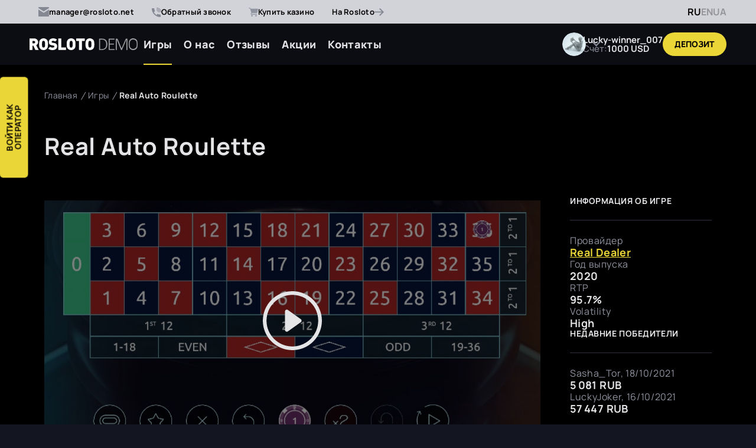

--- FILE ---
content_type: text/html; charset=UTF-8
request_url: https://demo-rosloto.net/real-auto-roulette
body_size: 31817
content:

<!DOCTYPE html>
<html lang="ru">
<head>

    <meta http-equiv="X-UA-Compatible" content="IE=edge">
    <meta name="viewport" content="width=device-width, initial-scale=1, maximum-scale=1">
    <link rel="shortcut icon" type="image/png" href="/public/img/favicon.png?v=2">

    <link rel="stylesheet" href="/public/css/layout.css?v=41">
    <script src="/public/js/first_render.js?v=56"></script>

            <title>Казино Слот Real Auto Roulette</title>
        <meta name="description" content="Играть в демослот Real Auto Roulette от провайдера Real Dealer">
        <meta name="keywords" content="">
    <link rel="canonical" href="https://demo-rosloto.net/real-auto-roulette" />

            <link rel="alternate" hreflang="ru" href="https://demo-rosloto.net/real-auto-roulette" />
                        <link rel="alternate" hreflang="en" href="https://demo-rosloto.net/en/real-auto-roulette" />
                    <link rel="alternate" hreflang="x-default" href="https://demo-rosloto.net/en/real-auto-roulette" />
                        <link rel="alternate" hreflang="uk" href="https://demo-rosloto.net/ua/real-auto-roulette" />
                
    <meta property="og:image" content="https://demo-rosloto.net/public/img/upload-example.jpg"/>
    <meta name="twitter:card" content="summary_large_image">
    <meta name="twitter:title" content="">
    <meta name="twitter:description" content="">
    <meta name="twitter:image" content="https://demo-rosloto.net/public/img/upload-example.jpg"/>

    <meta name="google-site-verification" content="lkGlP4reZ1ErvkVTyB9DIGf34GngQe4agAC-Zq6gyxQ" />
    <meta name="csrf-token" content="ff4SuKq2s30N4uTW8DOun6-OtBkTAEyzjwQrd89myPk4x3zym__qDEuEqOGcQ_vT5sPdUmIxe-PncEkxvxDwmA==">

    <script>var getRef = '';</script>
</head>

<body>

<div id="page-wrapper" class="page-wrapper">

    
<header class="header js-header">
    <div class="header__line">
        <div class="header__line-container">
            <div class="social">
                <div class="social__wrapper">
                    <div class="social__item social__item--email">
                        <svg width="18" height="16" viewBox="0 0 18 16" fill="none" xmlns="http://www.w3.org/2000/svg">
                            <path d="M9 7.36L18 1.6V1.06667C18 0.426666 17.64 0 17.1 0H0.9C0.36 0 0 0.426666 0 1.06667V1.6L9 7.36Z" fill="#858793"/>
                            <path d="M9.45 9.49333C9.18 9.6 8.82 9.6 8.55 9.49333L0 4.05334V14.9333C0 15.5733 0.36 16 0.9 16H17.1C17.64 16 18 15.5733 18 14.9333V4.05334L9.45 9.49333Z" fill="#858793"/>
                        </svg>
                        <span>manager@rosloto.net</span>
                        <div class="tooltip header__contacts-tooltip">
                            <span>manager@rosloto.net</span>
                            <div class="tooltip__wrapper">
                                <div class="btn btn--transparent" data-copy="manager@rosloto.net" onclick="clipBoard(this)">
                                    <svg width="20" height="20" viewBox="0 0 20 20" fill="none" xmlns="http://www.w3.org/2000/svg">
                                        <path d="M16.6673 7.75632C16.6596 7.68896 16.6447 7.62259 16.6229 7.55833V7.49233C16.5873 7.41692 16.5397 7.34761 16.4821 7.28699L12.0377 2.88699C11.9765 2.82995 11.9064 2.78292 11.8303 2.74766C11.8082 2.74455 11.7857 2.74455 11.7636 2.74766C11.6884 2.70494 11.6053 2.67751 11.5192 2.66699H8.51917C7.9298 2.66699 7.36457 2.89878 6.94782 3.31136C6.53107 3.72394 6.29695 4.28352 6.29695 4.86699V5.60033H5.55621C4.96684 5.60033 4.40161 5.83211 3.98486 6.24469C3.56811 6.65727 3.33398 7.21685 3.33398 7.80033V15.1337C3.33398 15.7171 3.56811 16.2767 3.98486 16.6893C4.40161 17.1019 4.96684 17.3337 5.55621 17.3337H11.4821C12.0715 17.3337 12.6367 17.1019 13.0535 16.6893C13.4702 16.2767 13.7044 15.7171 13.7044 15.1337V14.4003H14.4451C15.0345 14.4003 15.5997 14.1685 16.0164 13.756C16.4332 13.3434 16.6673 12.7838 16.6673 12.2003V7.80033V7.75632ZM12.2229 5.16766L14.1414 7.06699H12.9636C12.7672 7.06699 12.5787 6.98973 12.4398 6.8522C12.3009 6.71468 12.2229 6.52815 12.2229 6.33366V5.16766ZM12.2229 15.1337C12.2229 15.3281 12.1448 15.5147 12.0059 15.6522C11.867 15.7897 11.6786 15.867 11.4821 15.867H5.55621C5.35975 15.867 5.17134 15.7897 5.03242 15.6522C4.89351 15.5147 4.81547 15.3281 4.81547 15.1337V7.80033C4.81547 7.60583 4.89351 7.41931 5.03242 7.28178C5.17134 7.14425 5.35975 7.06699 5.55621 7.06699H6.29695V12.2003C6.29695 12.7838 6.53107 13.3434 6.94782 13.756C7.36457 14.1685 7.9298 14.4003 8.51917 14.4003H12.2229V15.1337ZM15.1858 12.2003C15.1858 12.3948 15.1078 12.5813 14.9689 12.7189C14.83 12.8564 14.6416 12.9337 14.4451 12.9337H8.51917C8.32271 12.9337 8.1343 12.8564 7.99539 12.7189C7.85647 12.5813 7.77843 12.3948 7.77843 12.2003V4.86699C7.77843 4.6725 7.85647 4.48597 7.99539 4.34845C8.1343 4.21092 8.32271 4.13366 8.51917 4.13366H10.7414V6.33366C10.7414 6.91713 10.9755 7.47671 11.3923 7.88929C11.809 8.30187 12.3742 8.53366 12.9636 8.53366H15.1858V12.2003Z" fill="#E4E3E6"/>
                                    </svg>
                                    Копировать                                </div>
                            </div>
                            <div class="tooltip__warning">
                                <div class="tooltip__warning-head">
                                    <svg width="20" height="20" viewBox="0 0 20 20" fill="none" xmlns="http://www.w3.org/2000/svg">
                                        <path d="M10.5039 1.79932H9.49608L0 17.3322L0.536058 18.2009H19.4639L20 17.3322L10.5039 1.79932ZM10.5858 15.6625H9.41423V14.491H10.5858V15.6625ZM10.5858 13.1242H9.41423V6.87599H10.5858V13.1242Z" fill="#EAD737"/>
                                        <defs>
                                            <rect width="20" height="20" fill="white"/>
                                        </defs>
                                    </svg>
                                    Внимание                                </div>
                                <div class="tooltip__warning-text">
                                    Важно вводить указанный email <b>manager@rosloto.net</b> для предотвращения мошенничества!
                                </div>
                            </div>
                        </div>
                        <div class="tooltip tooltip--copied hidden" data-copied="manager@rosloto.net">
                            <div class="tooltip--copied__head">
                                <svg width="16" height="16" viewBox="0 0 16 16" fill="none" xmlns="http://www.w3.org/2000/svg">
                                    <path d="M13.3148 2.71651C11.9156 1.31731 10.0178 0.53125 8.03907 0.53125C6.06031 0.53125 4.16259 1.31731 2.76339 2.71651C1.36419 4.11571 0.578125 6.01343 0.578125 7.9922C0.578125 9.97097 1.36419 11.8687 2.76339 13.2679C4.16259 14.6671 6.06031 15.4531 8.03907 15.4531C10.0178 15.4531 11.9156 14.6671 13.3148 13.2679C14.714 11.8687 15.5 9.97097 15.5 7.9922C15.5 6.01343 14.714 4.11571 13.3148 2.71651ZM8.03907 14.4531C4.47657 14.4531 1.57814 11.5548 1.57814 7.9922C1.57814 4.42964 4.47651 1.53126 8.03907 1.53126C11.6016 1.53126 14.5 4.42964 14.5 7.9922C14.5 11.5548 11.6016 14.4531 8.03907 14.4531Z" fill="#219653"/>
                                    <path d="M6.9147 9.55652L4.62055 7.26239L3.91345 7.96948L6.9147 10.9707L12.1491 5.73639L11.442 5.0293L6.9147 9.55652Z" fill="#219653"/>
                                </svg>
                                <span>Скопировано</span>
                            </div>
                        </div>
                    </div>

                </div>
                <div class="header__callback js-popup js-popup-auto-button" data-id="2" onclick="gtag('event', 'clickСallHeader', {'event_category': 'callHeader'})">
                    <svg width="16" height="17" viewBox="0 0 16 17" fill="none" xmlns="http://www.w3.org/2000/svg">
                        <path d="M8.53333 5.23047C8.23893 5.23047 8 5.4704 8 5.76604C8 6.06167 8.23893 6.30161 8.53333 6.30161C9.70987 6.30161 10.6667 7.26242 10.6667 8.44389C10.6667 8.73952 10.9056 8.97946 11.2 8.97946C11.4944 8.97946 11.7333 8.73952 11.7333 8.44389C11.7333 6.67222 10.2976 5.23047 8.53333 5.23047Z" fill="#858793"/>
                        <path d="M8.53333 3.08594C8.23893 3.08594 8 3.32587 8 3.62151C8 3.91714 8.23893 4.15708 8.53333 4.15708C10.8864 4.15708 12.8 6.0787 12.8 8.44163C12.8 8.73727 13.0389 8.9772 13.3333 8.9772C13.6277 8.9772 13.8667 8.73727 13.8667 8.44163C13.8667 5.4885 11.4741 3.08594 8.53333 3.08594Z" fill="#858793"/>
                        <path d="M8.53333 0.945312C8.23893 0.945312 8 1.18525 8 1.48088C8 1.77652 8.23893 2.01645 8.53333 2.01645C12.0629 2.01645 14.9333 4.89889 14.9333 8.44329C14.9333 8.73892 15.1723 8.97886 15.4667 8.97886C15.7611 8.97886 16 8.73892 16 8.44329C16 4.30869 12.6496 0.945312 8.53333 0.945312Z" fill="#858793"/>
                        <path d="M14.4 12.6606C12.8512 12.6606 11.376 12.3221 10.016 11.6548C9.888 11.5905 9.7408 11.583 9.60747 11.6302C9.47307 11.6773 9.3632 11.7759 9.30133 11.9033L8.46293 13.6461C6.29333 12.4303 4.49707 10.6276 3.28747 8.44889L5.02187 7.60484C5.14987 7.54271 5.24693 7.43238 5.29387 7.29742C5.33973 7.16353 5.3312 7.01571 5.26827 6.88717C4.60373 5.52147 4.26667 4.04008 4.26667 2.48479C4.26667 2.18915 4.02773 1.94922 3.73333 1.94922H0.533333C0.238933 1.94922 0 2.18915 0 2.48479C0 10.4584 6.45973 16.9452 14.4 16.9452C14.6944 16.9452 14.9333 16.7052 14.9333 16.4096V13.1962C14.9333 12.9005 14.6944 12.6606 14.4 12.6606Z" fill="#858793"/>
                    </svg>
                    <span>Обратный звонок</span>
                </div>
                <div class="header__callback js-popup" data-id="4">
                    <svg width="16" height="17" viewBox="0 0 16 17" fill="none" xmlns="http://www.w3.org/2000/svg">
                        <path d="M5.63949 15.945C6.3605 15.945 6.94499 15.3736 6.94499 14.6688C6.94499 13.964 6.3605 13.3926 5.63949 13.3926C4.91848 13.3926 4.33398 13.964 4.33398 14.6688C4.33398 15.3736 4.91848 15.945 5.63949 15.945Z" fill="#9194A1"/>
                        <path d="M12.4286 15.945C13.1496 15.945 13.7341 15.3736 13.7341 14.6688C13.7341 13.964 13.1496 13.3926 12.4286 13.3926C11.7075 13.3926 11.123 13.964 11.123 14.6688C11.123 15.3736 11.7075 15.945 12.4286 15.945Z" fill="#9194A1"/>
                        <path d="M15.8746 2.87202C15.8259 2.81024 15.7635 2.76018 15.6919 2.72567C15.6204 2.69116 15.5418 2.67312 15.462 2.67293H3.39917L3.16418 1.94294C3.13837 1.86456 3.09354 1.79345 3.03353 1.73567C2.97351 1.6779 2.90009 1.63517 2.81953 1.61113L0.6785 0.967928C0.612666 0.948153 0.543493 0.941246 0.474929 0.947603C0.406365 0.95396 0.339753 0.973457 0.278897 1.00498C0.155992 1.06864 0.0639925 1.17743 0.023136 1.3074C-0.0177205 1.43737 -0.00408671 1.57788 0.061038 1.69803C0.126163 1.81817 0.237444 1.90811 0.3704 1.94805L2.24511 2.50958L4.63679 9.89621L3.7856 10.5803L3.71772 10.6466C3.50722 10.8849 3.38795 11.1873 3.38033 11.502C3.37271 11.8167 3.47721 12.1243 3.67594 12.372C3.81827 12.5412 3.99913 12.6755 4.20406 12.7642C4.40899 12.8528 4.6323 12.8933 4.85612 12.8825H13.5717C13.7102 12.8825 13.843 12.8287 13.9409 12.733C14.0389 12.6373 14.0939 12.5074 14.0939 12.372C14.0939 12.2366 14.0389 12.1068 13.9409 12.0111C13.843 11.9153 13.7102 11.8616 13.5717 11.8616H4.77256C4.71243 11.8595 4.65384 11.8424 4.60246 11.8118C4.55108 11.7812 4.50864 11.7382 4.47924 11.6868C4.44984 11.6355 4.43448 11.5777 4.43463 11.5188C4.43479 11.46 4.45046 11.4022 4.48013 11.3511L5.73864 10.3301H13.7962C13.9155 10.3335 14.0324 10.2969 14.1274 10.2263C14.2224 10.1557 14.2898 10.0554 14.3184 9.94215L15.9895 3.30592C16.0053 3.22982 16.0033 3.15118 15.9833 3.07598C15.9634 3.00079 15.9262 2.93103 15.8746 2.87202Z" fill="#9194A1"/>
                        <defs>
                            <clipPath id="clip0_434_1554">
                                <rect width="16" height="16" fill="white" transform="translate(0 0.945312)"/>
                            </clipPath>
                        </defs>
                    </svg>
                    <span>Купить казино</span>
                </div>
                <a class="header-link" href="https://rosloto.net/" target="_blank">
                    На Rosloto
                    <svg width="16" height="14" viewBox="0 0 16 14" fill="none" xmlns="http://www.w3.org/2000/svg">
                        <path d="M8.12964 12.5203L9.5 13.8906L16 7.39062L9.5 0.890625L8.12964 2.26098L12.2901 6.42149H0V8.35976H12.2901L8.12964 12.5203Z" fill="#858793"/>
                    </svg>
                </a>
            </div>

            <div class="lng">
                                        <a href="javascript:void(0)" class="lng__item active">RU</a>
                    <a href="/en/real-auto-roulette" class="lng__item ">EN</a>
                    <a href="/ua/real-auto-roulette" class="lng__item ">UA</a>
                        </div>
        </div>

    </div>
    <div class="header__container">
        <a href="/" class="logo">
            <picture>
                <source media="(max-width: 479px)" srcset="/public/img/logo-320.svg">
                <img src="/public/img/logo.svg" alt="" loading="lazy">
            </picture>
        </a>
        <div class="header__elements">
            <nav class="menu">
                
            <div class="menu__item  active">
            <a href="/games" class="menu__link">Игры</a>
        </div>
            <div class="menu__item  ">
            <a href="/about-us" class="menu__link">О нас</a>
        </div>
            <div class="menu__item  ">
            <a href="/reviews" class="menu__link">Отзывы</a>
        </div>
            <div class="menu__item  ">
            <a href="/promotions" class="menu__link">Акции</a>
        </div>
            <div class="menu__item  ">
            <a href="/feedback" class="menu__link">Контакты</a>
        </div>
                </nav>

            <div class="header__topline">
                <div class="header__user-info">
                    <div class="user__profile">
                        <div class="user__profile-img">
                            <img src="/public/img/avatar.svg" alt="" loading="lazy">
                        </div>
                        <svg width="15" height="10" viewBox="0 0 15 10" fill="none" xmlns="http://www.w3.org/2000/svg">
                            <path d="M2.14286 0.0546869L7.5 5.67969L12.8571 0.0546874L15 1.17969L7.5 9.05469L-4.91753e-08 1.17969L2.14286 0.0546869Z" fill="#858793"/>
                        </svg>
                        <div class="user__profile__wrapper">
                            <a href="/profile" class="user__profile__item js-menu-index">Мой счет</a>
                            <a href="/profile/user" class="user__profile__item js-menu-user">Мои данные</a>
                            <a href="/profile/get-win" class="user__profile__item js-menu-win">Получить выигрыш</a>
                            <a href="/profile/history" class="user__profile__item js-menu-history">История транзакций</a>
                            <div class="user__profile__item">
                                Выйти                                <svg width="14" height="14" viewBox="0 0 14 14" fill="none" xmlns="http://www.w3.org/2000/svg">
                                    <path d="M2.33333 0C1.71449 0 1.121 0.245833 0.683418 0.683418C0.245833 1.121 0 1.71449 0 2.33333V11.6667C0 12.2855 0.245833 12.879 0.683418 13.3166C1.121 13.7542 1.71449 14 2.33333 14H6.22222C6.4285 14 6.62633 13.9181 6.77219 13.7722C6.91806 13.6263 7 13.4285 7 13.2222C7 13.0159 6.91806 12.8181 6.77219 12.6722C6.62633 12.5264 6.4285 12.4444 6.22222 12.4444H2.33333C2.12705 12.4444 1.92922 12.3625 1.78336 12.2166C1.6375 12.0708 1.55556 11.8729 1.55556 11.6667V2.33333C1.55556 2.12705 1.6375 1.92922 1.78336 1.78336C1.92922 1.6375 2.12705 1.55556 2.33333 1.55556H6.22222C6.4285 1.55556 6.62633 1.47361 6.77219 1.32775C6.91806 1.18189 7 0.984057 7 0.777778C7 0.571498 6.91806 0.373667 6.77219 0.227806C6.62633 0.0819442 6.4285 0 6.22222 0H2.33333Z" fill="#E4E3E6"/>
                                    <path d="M9.5613 3.33881C9.70716 3.193 9.90495 3.11108 10.1112 3.11108C10.3174 3.11108 10.5152 3.193 10.6611 3.33881L13.7722 6.44992C13.918 6.59577 13.9999 6.79357 13.9999 6.99981C13.9999 7.20605 13.918 7.40384 13.7722 7.5497L10.6611 10.6608C10.5144 10.8025 10.3179 10.8809 10.114 10.8791C9.91006 10.8773 9.71498 10.7955 9.57078 10.6513C9.42657 10.5071 9.34477 10.312 9.343 10.1081C9.34123 9.90419 9.41963 9.70772 9.5613 9.56103L11.3447 7.77759H5.44453C5.23825 7.77759 5.04042 7.69564 4.89455 7.54978C4.74869 7.40392 4.66675 7.20609 4.66675 6.99981C4.66675 6.79353 4.74869 6.5957 4.89455 6.44984C5.04042 6.30397 5.23825 6.22203 5.44453 6.22203H11.3447L9.5613 4.43858C9.41549 4.29273 9.33358 4.09493 9.33358 3.8887C9.33358 3.68246 9.41549 3.48466 9.5613 3.33881Z" fill="#E4E3E6"/>
                                </svg>

                                <div class="btn__tooltip">
                                    <svg width="20" height="20" viewBox="0 0 20 20" fill="none" xmlns="http://www.w3.org/2000/svg">
                                        <path d="M10 0C4.47724 0 0 4.47724 0 10C0 15.5228 4.47724 20 10 20C15.5228 20 20 15.5228 20 10C20 4.47724 15.5228 0 10 0ZM1.72414 10C1.72414 5.4369 5.4369 1.72414 10 1.72414C12.0159 1.72414 13.8648 2.44931 15.3017 3.65138L3.65138 15.3017C2.44931 13.8648 1.72414 12.0155 1.72414 10ZM10 18.2759C8.07241 18.2759 6.29793 17.6114 4.88966 16.5021L16.5021 4.88931C17.6114 6.29793 18.2759 8.07241 18.2759 10C18.2759 14.5631 14.5631 18.2759 10 18.2759Z" fill="#DD352E"/>
                                    </svg>
                                    В демоверсии невозможно выйти из профиля                                </div>
                            </div>
                        </div>
                    </div>
                    <div class="payment__info">
                        <div class="user-name">Lucky-winner_007</div>
                        <div class="user-balance">
                            Счет:
                            <span>1000 USD</span>
                        </div>
                    </div>
                    <a href="/profile" class="btn btn--yellow header__btn--payment">
                        <span>Депозит</span>
                        <svg width="20" height="21" viewBox="0 0 20 21" fill="none" xmlns="http://www.w3.org/2000/svg">
                            <path d="M9 13.3584H8.949C8.69731 13.3584 8.45593 13.2584 8.27796 13.0804C8.09998 12.9025 8 12.6611 8 12.4094C8 12.1442 7.89464 11.8898 7.70711 11.7023C7.51957 11.5148 7.26522 11.4094 7 11.4094C6.73478 11.4094 6.48043 11.5148 6.29289 11.7023C6.10536 11.8898 6 12.1442 6 12.4094C6 13.1915 6.3107 13.9416 6.86374 14.4947C7.41679 15.0477 8.16688 15.3584 8.949 15.3584H9V16.3584C9 16.6236 9.10536 16.878 9.29289 17.0655C9.48043 17.253 9.73478 17.3584 10 17.3584C10.2652 17.3584 10.5196 17.253 10.7071 17.0655C10.8946 16.878 11 16.6236 11 16.3584V15.3584C11.7956 15.3584 12.5587 15.0423 13.1213 14.4797C13.6839 13.9171 14 13.154 14 12.3584C14 11.5627 13.6839 10.7997 13.1213 10.2371C12.5587 9.67447 11.7956 9.3584 11 9.3584V7.3584H11.022C11.562 7.3584 12 7.7964 12 8.3364C12 8.60162 12.1054 8.85597 12.2929 9.04351C12.4804 9.23104 12.7348 9.3364 13 9.3364C13.2652 9.3364 13.5196 9.23104 13.7071 9.04351C13.8946 8.85597 14 8.60162 14 8.3364C14 7.54658 13.6862 6.78912 13.1278 6.23063C12.5693 5.67215 11.8118 5.3584 11.022 5.3584H11V4.3584C11 4.09318 10.8946 3.83883 10.7071 3.65129C10.5196 3.46376 10.2652 3.3584 10 3.3584C9.73478 3.3584 9.48043 3.46376 9.29289 3.65129C9.10536 3.83883 9 4.09318 9 4.3584V5.3584C8.20435 5.3584 7.44129 5.67447 6.87868 6.23708C6.31607 6.79969 6 7.56275 6 8.3584C6 9.15405 6.31607 9.91711 6.87868 10.4797C7.44129 11.0423 8.20435 11.3584 9 11.3584V13.3584ZM11 13.3584V11.3584C11.2652 11.3584 11.5196 11.4638 11.7071 11.6513C11.8946 11.8388 12 12.0932 12 12.3584C12 12.6236 11.8946 12.878 11.7071 13.0655C11.5196 13.253 11.2652 13.3584 11 13.3584ZM9 7.3584V9.3584C8.73478 9.3584 8.48043 9.25304 8.29289 9.06551C8.10536 8.87797 8 8.62361 8 8.3584C8 8.09318 8.10536 7.83883 8.29289 7.65129C8.48043 7.46376 8.73478 7.3584 9 7.3584V7.3584ZM10 20.3584C4.477 20.3584 0 15.8814 0 10.3584C0 4.8354 4.477 0.358398 10 0.358398C15.523 0.358398 20 4.8354 20 10.3584C20 15.8814 15.523 20.3584 10 20.3584Z" fill="#040101"/>
                        </svg>
                    </a>
                </div>

                <div class="menu-btn js-menu-open">
                    <span></span>
                    <span></span>
                    <span></span>
                </div>
            </div>
        </div>
    </div>
    <div class="mobilemenu__overlay"></div>
    <div class="mobilemenu" >
        <div class="mobilemenu__head">
            <a href="/" class="mobilemenu__logo">
                <picture>
                    <source media="(max-width: 479px)" srcset="/public/img/logo-320.svg">
                    <img src="/public/img/logo.svg" alt="" loading="lazy">
                </picture>
            </a>
            <div class="menuclose js-close-menu">
                <svg width="40" height="40" viewBox="0 0 40 40" fill="none" xmlns="http://www.w3.org/2000/svg">
                    <rect opacity=".7" width="38.6164" height="2.97049" transform="matrix(0.706598 -0.707615 0.706598 0.707615 5.61475 32.3252)" fill="#E4E3E6"/>
                    <rect opacity=".7" width="38.6164" height="2.97049" transform="matrix(0.706598 0.707615 -0.706598 0.707615 7.099 5.57227)" fill="#E4E3E6"/>
                </svg>
            </div>
        </div>
        <div class="mobilemenu__body">
            <div class="mobilemenu__wrapper js-mobile-menu"></div>
            <div class="social__title">Контакты</div>
            <div class="social">
                <div class="social__item social__item--email">
                    <span class="social__item-title">EMAIL</span>
                    <span>
                        <a href="/cdn-cgi/l/email-protection" class="__cf_email__" data-cfemail="a3cec2cdc2c4c6d1e3d1ccd0cfccd7cc8dcdc6d7">[email&#160;protected]</a>
                        <div class="connect__icon" data-copy="manager@rosloto.net" onclick="clipBoardContact(this, true)">
                            <svg width="24" height="24" viewBox="0 0 24 24" fill="none" xmlns="http://www.w3.org/2000/svg">
                                <path d="M20 9.30642C19.9907 9.22558 19.9729 9.14593 19.9467 9.06882V8.98962C19.9039 8.89914 19.8469 8.81596 19.7778 8.74322L14.4444 3.46322C14.371 3.39477 14.287 3.33833 14.1956 3.29602C14.169 3.29229 14.1421 3.29229 14.1156 3.29602C14.0253 3.24475 13.9255 3.21184 13.8222 3.19922H10.2222C9.51498 3.19922 8.8367 3.47736 8.3366 3.97246C7.83651 4.46755 7.55556 5.13905 7.55556 5.83922V6.71922H6.66667C5.95942 6.71922 5.28115 6.99736 4.78105 7.49246C4.28095 7.98755 4 8.65905 4 9.35922V18.1592C4 18.8594 4.28095 19.5309 4.78105 20.026C5.28115 20.5211 5.95942 20.7992 6.66667 20.7992H13.7778C14.485 20.7992 15.1633 20.5211 15.6634 20.026C16.1635 19.5309 16.4444 18.8594 16.4444 18.1592V17.2792H17.3333C18.0406 17.2792 18.7189 17.0011 19.219 16.506C19.719 16.0109 20 15.3394 20 14.6392V9.35922V9.30642ZM14.6667 6.20002L16.9689 8.47922H15.5556C15.3198 8.47922 15.0937 8.3865 14.927 8.22147C14.7603 8.05644 14.6667 7.83261 14.6667 7.59922V6.20002ZM14.6667 18.1592C14.6667 18.3926 14.573 18.6164 14.4063 18.7815C14.2396 18.9465 14.0135 19.0392 13.7778 19.0392H6.66667C6.43092 19.0392 6.20483 18.9465 6.03813 18.7815C5.87143 18.6164 5.77778 18.3926 5.77778 18.1592V9.35922C5.77778 9.12583 5.87143 8.902 6.03813 8.73696C6.20483 8.57193 6.43092 8.47922 6.66667 8.47922H7.55556V14.6392C7.55556 15.3394 7.83651 16.0109 8.3366 16.506C8.8367 17.0011 9.51498 17.2792 10.2222 17.2792H14.6667V18.1592ZM18.2222 14.6392C18.2222 14.8726 18.1286 15.0964 17.9619 15.2615C17.7952 15.4265 17.5691 15.5192 17.3333 15.5192H10.2222C9.98647 15.5192 9.76038 15.4265 9.59368 15.2615C9.42698 15.0964 9.33333 14.8726 9.33333 14.6392V5.83922C9.33333 5.60583 9.42698 5.382 9.59368 5.21696C9.76038 5.05193 9.98647 4.95922 10.2222 4.95922H12.8889V7.59922C12.8889 8.29939 13.1698 8.97088 13.6699 9.46598C14.17 9.96108 14.8483 10.2392 15.5556 10.2392H18.2222V14.6392Z" fill="#9194A1"/>
                            </svg>
                            <div class="connect__tooltip">Копировать</div>
                            <div class="connect__tooltip copied">
                                <svg width="16" height="16" viewBox="0 0 16 16" fill="none" xmlns="http://www.w3.org/2000/svg">
                                    <path d="M13.3148 2.71651C11.9156 1.31731 10.0178 0.53125 8.03907 0.53125C6.06031 0.53125 4.16259 1.31731 2.76339 2.71651C1.36419 4.11571 0.578125 6.01343 0.578125 7.9922C0.578125 9.97097 1.36419 11.8687 2.76339 13.2679C4.16259 14.6671 6.06031 15.4531 8.03907 15.4531C10.0178 15.4531 11.9156 14.6671 13.3148 13.2679C14.714 11.8687 15.5 9.97097 15.5 7.9922C15.5 6.01343 14.714 4.11571 13.3148 2.71651ZM8.03907 14.4531C4.47657 14.4531 1.57814 11.5548 1.57814 7.9922C1.57814 4.42964 4.47651 1.53126 8.03907 1.53126C11.6016 1.53126 14.5 4.42964 14.5 7.9922C14.5 11.5548 11.6016 14.4531 8.03907 14.4531Z" fill="#219653"/>
                                    <path d="M6.91482 9.55652L4.62067 7.26239L3.91357 7.96948L6.91482 10.9707L12.1492 5.73639L11.4421 5.0293L6.91482 9.55652Z" fill="#219653"/>
                                </svg>
                                Скопировано                            </div>
                        </div>
                    </span>
                </div>

            </div>
            <div class="mobilemenu__buttons">
                <div class="btn btn--transparent js-popup" data-id="2">Обратный звонок</div>
                <a href="https://rosloto.net/" target="_blank" class="btn btn--transparent">На Rosloto</a>
                <div class="btn btn--yellow js-popup" data-id="4">Купить казино</div>
            </div>
            <div class="mobilemenu__lng">
                            <a href="javascript:void(0)" class="mobilemenu__lng-item active">RU</a>
            <a href="/en/real-auto-roulette" class="mobilemenu__lng-item ">EN</a>
            <a href="/ua/real-auto-roulette" class="mobilemenu__lng-item ">UA</a>
                </div>
        </div>
    </div>
</header>


    
<div class="page-body">
    <div class="slotpage">

        <div class="breadcrumbs">
            <div class="container">
                <div class="breadcrumbs__wrapper">
                    <div class="breadcrumbs__container">
    <a href="/">Главная</a>
    <a href="/games">Игры</a>
    <a href="/real-auto-roulette">Real Auto Roulette</a>
</div>


<script data-cfasync="false" src="/cdn-cgi/scripts/5c5dd728/cloudflare-static/email-decode.min.js"></script><script type="application/ld+json">
    {
        "@context": "https://schema.org",
        "@type": "BreadcrumbList",
        "itemListElement": [ {
            "@type": "ListItem",
            "position": 1,
            "name": "Главная",
            "item": "/"
        },{
            "@type": "ListItem",
            "position": 2,
            "name": "Игры",
            "item": "/games"
        },{
            "@type": "ListItem",
            "position": 3,
            "name": "Real Auto Roulette",
            "item": "/real-auto-roulette"
        }]
    }
</script>                </div>
            </div>
        </div>

        <div class="section demoslot">
            <div class="container">
                <h1 class="demoslot-title general-h1">Real Auto Roulette</h1>
                <div class="demoslot__wrapper">
                    <div class="demoslot__container">
                                                    <!--<object width="100%" id="iframe" src="<?/*= $page->game_href */?>">
                                <param name="movie" data-value="<?/*= $page->game_href */?>"/>
                                <embed width="100%" data-src="<?/*= $page->game_href */?>" class="youtube-player" id="youtube-player" type="text/html" allowscriptaccess="always" scrolling="no" allowfullscreen="true"/>
                            </object>-->
                            <iframe scrolling="no" id="iframe" style="height: 420px; width: 100%;" data-src="https://redirector32.valueactive.eu/Casino/Default.aspx?applicationid=4023&serverid=22619&gameid=realAutoRouletteDesktop&ul=en&variant=uat-demo&sext1=demo&sext2=demo" loading="lazy"></iframe>
                                                                            <img src="/public/upload/cat/real_auto_roulette_16524385463381_image_preview.jpg?v=1" alt="" class="provider_previews__helper" loading="lazy">
                                                <svg class="demoslot__btn" width="100" height="100" viewBox="0 0 100 100" fill="none" xmlns="http://www.w3.org/2000/svg">
                            <path d="M50 93.75C38.3968 93.75 27.2688 89.1406 19.0641 80.9359C10.8594 72.7312 6.25 61.6032 6.25 50C6.25 38.3968 10.8594 27.2688 19.0641 19.0641C27.2688 10.8594 38.3968 6.25 50 6.25C61.6032 6.25 72.7312 10.8594 80.9359 19.0641C89.1406 27.2688 93.75 38.3968 93.75 50C93.75 61.6032 89.1406 72.7312 80.9359 80.9359C72.7312 89.1406 61.6032 93.75 50 93.75ZM50 100C63.2608 100 75.9785 94.7322 85.3553 85.3553C94.7322 75.9785 100 63.2608 100 50C100 36.7392 94.7322 24.0215 85.3553 14.6447C75.9785 5.26784 63.2608 0 50 0C36.7392 0 24.0215 5.26784 14.6447 14.6447C5.26784 24.0215 0 36.7392 0 50C0 63.2608 5.26784 75.9785 14.6447 85.3553C24.0215 94.7322 36.7392 100 50 100Z" fill="#E4E3E6"/>
                            <path d="M39.1938 31.5938C39.7049 31.3306 40.2788 31.2135 40.8522 31.2554C41.4256 31.2973 41.9763 31.4966 42.4438 31.8313L64.3188 47.4563C64.7239 47.7454 65.0541 48.127 65.2819 48.5695C65.5097 49.0119 65.6286 49.5024 65.6286 50C65.6286 50.4977 65.5097 50.9882 65.2819 51.4306C65.0541 51.8731 64.7239 52.2547 64.3188 52.5438L42.4438 68.1688C41.9765 68.5032 41.426 68.7024 40.8529 68.7443C40.2798 68.7862 39.7062 68.6692 39.1952 68.4063C38.6843 68.1434 38.2557 67.7447 37.9566 67.254C37.6575 66.7633 37.4995 66.1997 37.5 65.625V34.375C37.4994 33.8006 37.6572 33.237 37.956 32.7464C38.2548 32.2557 38.6831 31.8569 39.1938 31.5938Z" fill="#E4E3E6"/>
                        </svg>
                        <div class="demoslot-access" style="display:none">
                            <svg width="40" height="40" viewBox="0 0 40 40" fill="none" xmlns="http://www.w3.org/2000/svg">
                                <path d="M20 3.33301C15.405 3.33301 11.6666 7.07134 11.6666 11.6663V16.6663H9.99996C9.1159 16.6663 8.26806 17.0175 7.64294 17.6427C7.01782 18.2678 6.66663 19.1156 6.66663 19.9997V33.333C6.66663 34.2171 7.01782 35.0649 7.64294 35.69C8.26806 36.3152 9.1159 36.6663 9.99996 36.6663H30C30.884 36.6663 31.7319 36.3152 32.357 35.69C32.9821 35.0649 33.3333 34.2171 33.3333 33.333V19.9997C33.3333 19.1156 32.9821 18.2678 32.357 17.6427C31.7319 17.0175 30.884 16.6663 30 16.6663H28.3333V11.6663C28.3333 7.07134 24.595 3.33301 20 3.33301ZM15 11.6663C15 8.90967 17.2433 6.66634 20 6.66634C22.7566 6.66634 25 8.90967 25 11.6663V16.6663H15V11.6663ZM21.6666 29.538V33.333H18.3333V29.538C17.7506 29.2043 17.2827 28.7019 16.9913 28.0969C16.7 27.492 16.5988 26.8129 16.7011 26.1493C16.8034 25.4857 17.1045 24.8686 17.5646 24.3796C18.0246 23.8905 18.6222 23.5523 19.2783 23.4097C19.7657 23.3019 20.271 23.3049 20.757 23.4185C21.2431 23.532 21.6974 23.7532 22.0866 24.0658C22.4758 24.3783 22.7898 24.7743 23.0056 25.2243C23.2213 25.6744 23.3333 26.1672 23.3333 26.6663C23.3323 27.2492 23.1778 27.8216 22.8852 28.3257C22.5926 28.8299 22.1723 29.248 21.6666 29.538Z" fill="#EAD737"/>
                            </svg>
                            <span>Доступность может быть ограничена в вашем регионе</span>
                        </div>
                    </div>
                    <div class="game__info">
                        <div class="game__info-item">
                            <div class="game__info-title">Информация об игре</div>
                            <div class="game__info-divider"></div>
                            <div class="game__info-list game">
                                <div class="game__list-item">
                                    <span class="name">Провайдер</span>
                                                                        <a href="javascript:void(0)"  class="value">
                                        Real Dealer                                    </a>
                                </div>
                                <div class="game__list-item">
                                    <span class="name">Год выпуска</span>
                                    <span class="value"><p>2020</p>
</span>
                                </div>
                                <div class="game__list-item">
                                    <span class="name">RTP</span>
                                    <span class="value">95.7%</span>
                                </div>
                                <div class="game__list-item">
                                    <span class="name">Volatility</span>
                                    <span class="value">High</span>
                                </div>
                            </div>
                        </div>
                        <div class="game__info-item">
                            <div class="game__info-title">Недавние победители</div>
                            <div class="game__info-divider"></div>
                            <div class="game__info-list winners">
                                                                <div class="game__list-item">
                                    <span class="name">Sasha_Tor, 18/10/2021</span>
                                    <span class="value">5 081 RUB</span>
                                </div>
                                <div class="game__list-item">
                                    <span class="name">LuckyJoker, 16/10/2021</span>
                                    <span class="value">57 447 RUB</span>
                                </div>
                                                            </div>
                        </div>
                    </div>
                    <div class="btn btn--yellow js-popup" data-id="4">Купить казино</div>
                </div>
            </div>
        </div>

        <div class="section newgames">
            <div class="container">
                <div class="title">Похожие игры</div>
                <div class="newgames__slider-wrapper slider__wrapper">
                    <div class="newgames__slider js-newgames-slider slider">
                                                                            <a href="/voodoo-magic" class="games__item">
                                <div class="games__item-img">
                                    <img src="/public/upload/cat/voodoo_magic_16601182533264_image.jpg"  alt="Voodoo Magic" loading="lazy">
                                    <svg width="50" height="50" viewBox="0 0 50 50" fill="none" xmlns="http://www.w3.org/2000/svg">
                                        <path d="M25 46.875C19.1984 46.875 13.6344 44.5703 9.53204 40.468C5.42968 36.3656 3.125 30.8016 3.125 25C3.125 19.1984 5.42968 13.6344 9.53204 9.53204C13.6344 5.42968 19.1984 3.125 25 3.125C30.8016 3.125 36.3656 5.42968 40.468 9.53204C44.5703 13.6344 46.875 19.1984 46.875 25C46.875 30.8016 44.5703 36.3656 40.468 40.468C36.3656 44.5703 30.8016 46.875 25 46.875ZM25 50C31.6304 50 37.9893 47.3661 42.6777 42.6777C47.3661 37.9893 50 31.6304 50 25C50 18.3696 47.3661 12.0107 42.6777 7.32233C37.9893 2.63392 31.6304 0 25 0C18.3696 0 12.0107 2.63392 7.32233 7.32233C2.63392 12.0107 0 18.3696 0 25C0 31.6304 2.63392 37.9893 7.32233 42.6777C12.0107 47.3661 18.3696 50 25 50Z" fill="#E4E3E6"/>
                                        <path d="M19.5969 15.7964C19.8524 15.6648 20.1394 15.6063 20.4261 15.6272C20.7128 15.6482 20.9881 15.7478 21.2219 15.9152L32.1594 23.7277C32.3619 23.8722 32.527 24.063 32.6409 24.2842C32.7548 24.5055 32.8143 24.7507 32.8143 24.9995C32.8143 25.2484 32.7548 25.4936 32.6409 25.7148C32.527 25.936 32.3619 26.1269 32.1594 26.2714L21.2219 34.0839C20.9882 34.2511 20.713 34.3507 20.4264 34.3716C20.1399 34.3926 19.8531 34.3341 19.5976 34.2027C19.3421 34.0712 19.1278 33.8719 18.9783 33.6265C18.8288 33.3812 18.7498 33.0994 18.75 32.812V17.187C18.7497 16.8998 18.8286 16.618 18.978 16.3727C19.1274 16.1274 19.3415 15.928 19.5969 15.7964Z" fill="#E4E3E6"/>
                                    </svg>
                                </div>
                                <div class="games__item-provider">Pragmatic Play</div>
                                <div class="games__item-name">Voodoo Magic</div>
                            </a>
                                                    <a href="/hyper-gold" class="games__item">
                                <div class="games__item-img">
                                    <img src="/public/upload/cat/hyper_gold_1660118583396_image.jpg"  alt="Hyper Gold" loading="lazy">
                                    <svg width="50" height="50" viewBox="0 0 50 50" fill="none" xmlns="http://www.w3.org/2000/svg">
                                        <path d="M25 46.875C19.1984 46.875 13.6344 44.5703 9.53204 40.468C5.42968 36.3656 3.125 30.8016 3.125 25C3.125 19.1984 5.42968 13.6344 9.53204 9.53204C13.6344 5.42968 19.1984 3.125 25 3.125C30.8016 3.125 36.3656 5.42968 40.468 9.53204C44.5703 13.6344 46.875 19.1984 46.875 25C46.875 30.8016 44.5703 36.3656 40.468 40.468C36.3656 44.5703 30.8016 46.875 25 46.875ZM25 50C31.6304 50 37.9893 47.3661 42.6777 42.6777C47.3661 37.9893 50 31.6304 50 25C50 18.3696 47.3661 12.0107 42.6777 7.32233C37.9893 2.63392 31.6304 0 25 0C18.3696 0 12.0107 2.63392 7.32233 7.32233C2.63392 12.0107 0 18.3696 0 25C0 31.6304 2.63392 37.9893 7.32233 42.6777C12.0107 47.3661 18.3696 50 25 50Z" fill="#E4E3E6"/>
                                        <path d="M19.5969 15.7964C19.8524 15.6648 20.1394 15.6063 20.4261 15.6272C20.7128 15.6482 20.9881 15.7478 21.2219 15.9152L32.1594 23.7277C32.3619 23.8722 32.527 24.063 32.6409 24.2842C32.7548 24.5055 32.8143 24.7507 32.8143 24.9995C32.8143 25.2484 32.7548 25.4936 32.6409 25.7148C32.527 25.936 32.3619 26.1269 32.1594 26.2714L21.2219 34.0839C20.9882 34.2511 20.713 34.3507 20.4264 34.3716C20.1399 34.3926 19.8531 34.3341 19.5976 34.2027C19.3421 34.0712 19.1278 33.8719 18.9783 33.6265C18.8288 33.3812 18.7498 33.0994 18.75 32.812V17.187C18.7497 16.8998 18.8286 16.618 18.978 16.3727C19.1274 16.1274 19.3415 15.928 19.5969 15.7964Z" fill="#E4E3E6"/>
                                    </svg>
                                </div>
                                <div class="games__item-provider">Microgaming</div>
                                <div class="games__item-name">Hyper Gold</div>
                            </a>
                                                    <a href="/keks" class="games__item">
                                <div class="games__item-img">
                                    <img src="/public/upload/cat/keks_16601194596575_image.jpg"  alt="Keks" loading="lazy">
                                    <svg width="50" height="50" viewBox="0 0 50 50" fill="none" xmlns="http://www.w3.org/2000/svg">
                                        <path d="M25 46.875C19.1984 46.875 13.6344 44.5703 9.53204 40.468C5.42968 36.3656 3.125 30.8016 3.125 25C3.125 19.1984 5.42968 13.6344 9.53204 9.53204C13.6344 5.42968 19.1984 3.125 25 3.125C30.8016 3.125 36.3656 5.42968 40.468 9.53204C44.5703 13.6344 46.875 19.1984 46.875 25C46.875 30.8016 44.5703 36.3656 40.468 40.468C36.3656 44.5703 30.8016 46.875 25 46.875ZM25 50C31.6304 50 37.9893 47.3661 42.6777 42.6777C47.3661 37.9893 50 31.6304 50 25C50 18.3696 47.3661 12.0107 42.6777 7.32233C37.9893 2.63392 31.6304 0 25 0C18.3696 0 12.0107 2.63392 7.32233 7.32233C2.63392 12.0107 0 18.3696 0 25C0 31.6304 2.63392 37.9893 7.32233 42.6777C12.0107 47.3661 18.3696 50 25 50Z" fill="#E4E3E6"/>
                                        <path d="M19.5969 15.7964C19.8524 15.6648 20.1394 15.6063 20.4261 15.6272C20.7128 15.6482 20.9881 15.7478 21.2219 15.9152L32.1594 23.7277C32.3619 23.8722 32.527 24.063 32.6409 24.2842C32.7548 24.5055 32.8143 24.7507 32.8143 24.9995C32.8143 25.2484 32.7548 25.4936 32.6409 25.7148C32.527 25.936 32.3619 26.1269 32.1594 26.2714L21.2219 34.0839C20.9882 34.2511 20.713 34.3507 20.4264 34.3716C20.1399 34.3926 19.8531 34.3341 19.5976 34.2027C19.3421 34.0712 19.1278 33.8719 18.9783 33.6265C18.8288 33.3812 18.7498 33.0994 18.75 32.812V17.187C18.7497 16.8998 18.8286 16.618 18.978 16.3727C19.1274 16.1274 19.3415 15.928 19.5969 15.7964Z" fill="#E4E3E6"/>
                                    </svg>
                                </div>
                                <div class="games__item-provider">Igrosoft</div>
                                <div class="games__item-name">Keks</div>
                            </a>
                                                    <a href="/9-masks-of-fire-hyperspins" class="games__item">
                                <div class="games__item-img">
                                    <img src="/public/upload/cat/9_masks_of_fire_hyperspins_16601186265286_image.jpg"  alt="9 Masks of Fire HyperSpins" loading="lazy">
                                    <svg width="50" height="50" viewBox="0 0 50 50" fill="none" xmlns="http://www.w3.org/2000/svg">
                                        <path d="M25 46.875C19.1984 46.875 13.6344 44.5703 9.53204 40.468C5.42968 36.3656 3.125 30.8016 3.125 25C3.125 19.1984 5.42968 13.6344 9.53204 9.53204C13.6344 5.42968 19.1984 3.125 25 3.125C30.8016 3.125 36.3656 5.42968 40.468 9.53204C44.5703 13.6344 46.875 19.1984 46.875 25C46.875 30.8016 44.5703 36.3656 40.468 40.468C36.3656 44.5703 30.8016 46.875 25 46.875ZM25 50C31.6304 50 37.9893 47.3661 42.6777 42.6777C47.3661 37.9893 50 31.6304 50 25C50 18.3696 47.3661 12.0107 42.6777 7.32233C37.9893 2.63392 31.6304 0 25 0C18.3696 0 12.0107 2.63392 7.32233 7.32233C2.63392 12.0107 0 18.3696 0 25C0 31.6304 2.63392 37.9893 7.32233 42.6777C12.0107 47.3661 18.3696 50 25 50Z" fill="#E4E3E6"/>
                                        <path d="M19.5969 15.7964C19.8524 15.6648 20.1394 15.6063 20.4261 15.6272C20.7128 15.6482 20.9881 15.7478 21.2219 15.9152L32.1594 23.7277C32.3619 23.8722 32.527 24.063 32.6409 24.2842C32.7548 24.5055 32.8143 24.7507 32.8143 24.9995C32.8143 25.2484 32.7548 25.4936 32.6409 25.7148C32.527 25.936 32.3619 26.1269 32.1594 26.2714L21.2219 34.0839C20.9882 34.2511 20.713 34.3507 20.4264 34.3716C20.1399 34.3926 19.8531 34.3341 19.5976 34.2027C19.3421 34.0712 19.1278 33.8719 18.9783 33.6265C18.8288 33.3812 18.7498 33.0994 18.75 32.812V17.187C18.7497 16.8998 18.8286 16.618 18.978 16.3727C19.1274 16.1274 19.3415 15.928 19.5969 15.7964Z" fill="#E4E3E6"/>
                                    </svg>
                                </div>
                                <div class="games__item-provider">Microgaming</div>
                                <div class="games__item-name">9 Masks of Fire HyperSpins</div>
                            </a>
                                                    <a href="/the-wolf-s-bane" class="games__item">
                                <div class="games__item-img">
                                    <img src="/public/upload/cat/the_wolf_s_bane_16601197249495_image.jpg"  alt="The Wolf's Bane" loading="lazy">
                                    <svg width="50" height="50" viewBox="0 0 50 50" fill="none" xmlns="http://www.w3.org/2000/svg">
                                        <path d="M25 46.875C19.1984 46.875 13.6344 44.5703 9.53204 40.468C5.42968 36.3656 3.125 30.8016 3.125 25C3.125 19.1984 5.42968 13.6344 9.53204 9.53204C13.6344 5.42968 19.1984 3.125 25 3.125C30.8016 3.125 36.3656 5.42968 40.468 9.53204C44.5703 13.6344 46.875 19.1984 46.875 25C46.875 30.8016 44.5703 36.3656 40.468 40.468C36.3656 44.5703 30.8016 46.875 25 46.875ZM25 50C31.6304 50 37.9893 47.3661 42.6777 42.6777C47.3661 37.9893 50 31.6304 50 25C50 18.3696 47.3661 12.0107 42.6777 7.32233C37.9893 2.63392 31.6304 0 25 0C18.3696 0 12.0107 2.63392 7.32233 7.32233C2.63392 12.0107 0 18.3696 0 25C0 31.6304 2.63392 37.9893 7.32233 42.6777C12.0107 47.3661 18.3696 50 25 50Z" fill="#E4E3E6"/>
                                        <path d="M19.5969 15.7964C19.8524 15.6648 20.1394 15.6063 20.4261 15.6272C20.7128 15.6482 20.9881 15.7478 21.2219 15.9152L32.1594 23.7277C32.3619 23.8722 32.527 24.063 32.6409 24.2842C32.7548 24.5055 32.8143 24.7507 32.8143 24.9995C32.8143 25.2484 32.7548 25.4936 32.6409 25.7148C32.527 25.936 32.3619 26.1269 32.1594 26.2714L21.2219 34.0839C20.9882 34.2511 20.713 34.3507 20.4264 34.3716C20.1399 34.3926 19.8531 34.3341 19.5976 34.2027C19.3421 34.0712 19.1278 33.8719 18.9783 33.6265C18.8288 33.3812 18.7498 33.0994 18.75 32.812V17.187C18.7497 16.8998 18.8286 16.618 18.978 16.3727C19.1274 16.1274 19.3415 15.928 19.5969 15.7964Z" fill="#E4E3E6"/>
                                    </svg>
                                </div>
                                <div class="games__item-provider">NetEnt</div>
                                <div class="games__item-name">The Wolf's Bane</div>
                            </a>
                                                    <a href="/starmada-exiles" class="games__item">
                                <div class="games__item-img">
                                    <img src="/public/upload/cat/starmada_exiles_16911574164728_image.jpg"  alt="Starmada Exiles" loading="lazy">
                                    <svg width="50" height="50" viewBox="0 0 50 50" fill="none" xmlns="http://www.w3.org/2000/svg">
                                        <path d="M25 46.875C19.1984 46.875 13.6344 44.5703 9.53204 40.468C5.42968 36.3656 3.125 30.8016 3.125 25C3.125 19.1984 5.42968 13.6344 9.53204 9.53204C13.6344 5.42968 19.1984 3.125 25 3.125C30.8016 3.125 36.3656 5.42968 40.468 9.53204C44.5703 13.6344 46.875 19.1984 46.875 25C46.875 30.8016 44.5703 36.3656 40.468 40.468C36.3656 44.5703 30.8016 46.875 25 46.875ZM25 50C31.6304 50 37.9893 47.3661 42.6777 42.6777C47.3661 37.9893 50 31.6304 50 25C50 18.3696 47.3661 12.0107 42.6777 7.32233C37.9893 2.63392 31.6304 0 25 0C18.3696 0 12.0107 2.63392 7.32233 7.32233C2.63392 12.0107 0 18.3696 0 25C0 31.6304 2.63392 37.9893 7.32233 42.6777C12.0107 47.3661 18.3696 50 25 50Z" fill="#E4E3E6"/>
                                        <path d="M19.5969 15.7964C19.8524 15.6648 20.1394 15.6063 20.4261 15.6272C20.7128 15.6482 20.9881 15.7478 21.2219 15.9152L32.1594 23.7277C32.3619 23.8722 32.527 24.063 32.6409 24.2842C32.7548 24.5055 32.8143 24.7507 32.8143 24.9995C32.8143 25.2484 32.7548 25.4936 32.6409 25.7148C32.527 25.936 32.3619 26.1269 32.1594 26.2714L21.2219 34.0839C20.9882 34.2511 20.713 34.3507 20.4264 34.3716C20.1399 34.3926 19.8531 34.3341 19.5976 34.2027C19.3421 34.0712 19.1278 33.8719 18.9783 33.6265C18.8288 33.3812 18.7498 33.0994 18.75 32.812V17.187C18.7497 16.8998 18.8286 16.618 18.978 16.3727C19.1274 16.1274 19.3415 15.928 19.5969 15.7964Z" fill="#E4E3E6"/>
                                    </svg>
                                </div>
                                <div class="games__item-provider">Playtech</div>
                                <div class="games__item-name">Starmada Exiles</div>
                            </a>
                                                    <a href="/lady-fruits-40-easter" class="games__item">
                                <div class="games__item-img">
                                    <img src="/public/upload/cat/lady_fruits_40_easter_16601191414936_image.jpg"  alt="Lady Fruits 40 Easter" loading="lazy">
                                    <svg width="50" height="50" viewBox="0 0 50 50" fill="none" xmlns="http://www.w3.org/2000/svg">
                                        <path d="M25 46.875C19.1984 46.875 13.6344 44.5703 9.53204 40.468C5.42968 36.3656 3.125 30.8016 3.125 25C3.125 19.1984 5.42968 13.6344 9.53204 9.53204C13.6344 5.42968 19.1984 3.125 25 3.125C30.8016 3.125 36.3656 5.42968 40.468 9.53204C44.5703 13.6344 46.875 19.1984 46.875 25C46.875 30.8016 44.5703 36.3656 40.468 40.468C36.3656 44.5703 30.8016 46.875 25 46.875ZM25 50C31.6304 50 37.9893 47.3661 42.6777 42.6777C47.3661 37.9893 50 31.6304 50 25C50 18.3696 47.3661 12.0107 42.6777 7.32233C37.9893 2.63392 31.6304 0 25 0C18.3696 0 12.0107 2.63392 7.32233 7.32233C2.63392 12.0107 0 18.3696 0 25C0 31.6304 2.63392 37.9893 7.32233 42.6777C12.0107 47.3661 18.3696 50 25 50Z" fill="#E4E3E6"/>
                                        <path d="M19.5969 15.7964C19.8524 15.6648 20.1394 15.6063 20.4261 15.6272C20.7128 15.6482 20.9881 15.7478 21.2219 15.9152L32.1594 23.7277C32.3619 23.8722 32.527 24.063 32.6409 24.2842C32.7548 24.5055 32.8143 24.7507 32.8143 24.9995C32.8143 25.2484 32.7548 25.4936 32.6409 25.7148C32.527 25.936 32.3619 26.1269 32.1594 26.2714L21.2219 34.0839C20.9882 34.2511 20.713 34.3507 20.4264 34.3716C20.1399 34.3926 19.8531 34.3341 19.5976 34.2027C19.3421 34.0712 19.1278 33.8719 18.9783 33.6265C18.8288 33.3812 18.7498 33.0994 18.75 32.812V17.187C18.7497 16.8998 18.8286 16.618 18.978 16.3727C19.1274 16.1274 19.3415 15.928 19.5969 15.7964Z" fill="#E4E3E6"/>
                                    </svg>
                                </div>
                                <div class="games__item-provider">Amatic</div>
                                <div class="games__item-name">Lady Fruits 40 Easter</div>
                            </a>
                                                    <a href="/book-of-aztec-select" class="games__item">
                                <div class="games__item-img">
                                    <img src="/public/upload/cat/book_of_aztec_select_166011920194_image.jpg"  alt="Book of Aztec Select" loading="lazy">
                                    <svg width="50" height="50" viewBox="0 0 50 50" fill="none" xmlns="http://www.w3.org/2000/svg">
                                        <path d="M25 46.875C19.1984 46.875 13.6344 44.5703 9.53204 40.468C5.42968 36.3656 3.125 30.8016 3.125 25C3.125 19.1984 5.42968 13.6344 9.53204 9.53204C13.6344 5.42968 19.1984 3.125 25 3.125C30.8016 3.125 36.3656 5.42968 40.468 9.53204C44.5703 13.6344 46.875 19.1984 46.875 25C46.875 30.8016 44.5703 36.3656 40.468 40.468C36.3656 44.5703 30.8016 46.875 25 46.875ZM25 50C31.6304 50 37.9893 47.3661 42.6777 42.6777C47.3661 37.9893 50 31.6304 50 25C50 18.3696 47.3661 12.0107 42.6777 7.32233C37.9893 2.63392 31.6304 0 25 0C18.3696 0 12.0107 2.63392 7.32233 7.32233C2.63392 12.0107 0 18.3696 0 25C0 31.6304 2.63392 37.9893 7.32233 42.6777C12.0107 47.3661 18.3696 50 25 50Z" fill="#E4E3E6"/>
                                        <path d="M19.5969 15.7964C19.8524 15.6648 20.1394 15.6063 20.4261 15.6272C20.7128 15.6482 20.9881 15.7478 21.2219 15.9152L32.1594 23.7277C32.3619 23.8722 32.527 24.063 32.6409 24.2842C32.7548 24.5055 32.8143 24.7507 32.8143 24.9995C32.8143 25.2484 32.7548 25.4936 32.6409 25.7148C32.527 25.936 32.3619 26.1269 32.1594 26.2714L21.2219 34.0839C20.9882 34.2511 20.713 34.3507 20.4264 34.3716C20.1399 34.3926 19.8531 34.3341 19.5976 34.2027C19.3421 34.0712 19.1278 33.8719 18.9783 33.6265C18.8288 33.3812 18.7498 33.0994 18.75 32.812V17.187C18.7497 16.8998 18.8286 16.618 18.978 16.3727C19.1274 16.1274 19.3415 15.928 19.5969 15.7964Z" fill="#E4E3E6"/>
                                    </svg>
                                </div>
                                <div class="games__item-provider">Amatic</div>
                                <div class="games__item-name">Book of Aztec Select</div>
                            </a>
                                            </div>
                    <div class="slider-nav">
                        <div class="slider-arrow js-slider-nav" data-slider="slickPrev">
                            <svg width="50" height="50" viewBox="0 0 50 50" fill="none" xmlns="http://www.w3.org/2000/svg">
                                <path fill-rule="evenodd" clip-rule="evenodd" d="M3.125 25C3.125 30.8016 5.42968 36.3656 9.53204 40.468C13.6344 44.5703 19.1984 46.875 25 46.875C30.8016 46.875 36.3656 44.5703 40.468 40.468C44.5703 36.3656 46.875 30.8016 46.875 25C46.875 19.1984 44.5703 13.6344 40.468 9.53204C36.3656 5.42968 30.8016 3.125 25 3.125C19.1984 3.125 13.6344 5.42968 9.53204 9.53204C5.42968 13.6344 3.125 19.1984 3.125 25ZM50 25C50 31.6304 47.3661 37.9893 42.6777 42.6777C37.9893 47.3661 31.6304 50 25 50C18.3696 50 12.0107 47.3661 7.32233 42.6777C2.63392 37.9893 0 31.6304 0 25C0 18.3696 2.63392 12.0107 7.32233 7.32233C12.0107 2.63392 18.3696 0 25 0C31.6304 0 37.9893 2.63392 42.6777 7.32233C47.3661 12.0107 50 18.3696 50 25ZM35.9375 23.4375C36.3519 23.4375 36.7493 23.6021 37.0424 23.8951C37.3354 24.1882 37.5 24.5856 37.5 25C37.5 25.4144 37.3354 25.8118 37.0424 26.1049C36.7493 26.3979 36.3519 26.5625 35.9375 26.5625H17.8344L24.5438 33.2687C24.689 33.414 24.8043 33.5865 24.8829 33.7763C24.9615 33.9661 25.002 34.1696 25.002 34.375C25.002 34.5804 24.9615 34.7839 24.8829 34.9737C24.8043 35.1635 24.689 35.336 24.5438 35.4813C24.3985 35.6265 24.226 35.7418 24.0362 35.8204C23.8464 35.899 23.643 35.9395 23.4375 35.9395C23.232 35.9395 23.0286 35.899 22.8388 35.8204C22.649 35.7418 22.4765 35.6265 22.3312 35.4813L12.9562 26.1063C12.8107 25.9611 12.6953 25.7887 12.6165 25.5989C12.5378 25.409 12.4972 25.2055 12.4972 25C12.4972 24.7945 12.5378 24.591 12.6165 24.4011C12.6953 24.2113 12.8107 24.0389 12.9562 23.8937L22.3312 14.5187C22.6246 14.2254 23.0226 14.0605 23.4375 14.0605C23.8524 14.0605 24.2504 14.2254 24.5438 14.5187C24.8371 14.8121 25.002 15.2101 25.002 15.625C25.002 16.0399 24.8371 16.4379 24.5438 16.7313L17.8344 23.4375H35.9375Z" fill="#9194A1"/>
                            </svg>
                        </div>
                        <div class="slider-arrow js-slider-nav" data-slider="slickNext">
                            <svg width="50" height="50" viewBox="0 0 50 50" fill="none" xmlns="http://www.w3.org/2000/svg">
                                <path fill-rule="evenodd" clip-rule="evenodd" d="M46.875 25C46.875 30.8016 44.5703 36.3656 40.468 40.468C36.3656 44.5703 30.8016 46.875 25 46.875C19.1984 46.875 13.6344 44.5703 9.53204 40.468C5.42968 36.3656 3.125 30.8016 3.125 25C3.125 19.1984 5.42968 13.6344 9.53204 9.53204C13.6344 5.42968 19.1984 3.125 25 3.125C30.8016 3.125 36.3656 5.42968 40.468 9.53204C44.5703 13.6344 46.875 19.1984 46.875 25ZM0 25C0 31.6304 2.63392 37.9893 7.32233 42.6777C12.0107 47.3661 18.3696 50 25 50C31.6304 50 37.9893 47.3661 42.6777 42.6777C47.3661 37.9893 50 31.6304 50 25C50 18.3696 47.3661 12.0107 42.6777 7.32233C37.9893 2.63392 31.6304 0 25 0C18.3696 0 12.0107 2.63392 7.32233 7.32233C2.63392 12.0107 0 18.3696 0 25ZM14.0625 23.4375C13.6481 23.4375 13.2507 23.6021 12.9576 23.8951C12.6646 24.1882 12.5 24.5856 12.5 25C12.5 25.4144 12.6646 25.8118 12.9576 26.1049C13.2507 26.3979 13.6481 26.5625 14.0625 26.5625H32.1656L25.4562 33.2687C25.311 33.414 25.1957 33.5865 25.1171 33.7763C25.0385 33.9661 24.998 34.1696 24.998 34.375C24.998 34.5804 25.0385 34.7839 25.1171 34.9737C25.1957 35.1635 25.311 35.336 25.4562 35.4813C25.6015 35.6265 25.774 35.7418 25.9638 35.8204C26.1536 35.899 26.357 35.9395 26.5625 35.9395C26.768 35.9395 26.9714 35.899 27.1612 35.8204C27.351 35.7418 27.5235 35.6265 27.6688 35.4813L37.0438 26.1063C37.1893 25.9611 37.3047 25.7887 37.3835 25.5989C37.4622 25.409 37.5028 25.2055 37.5028 25C37.5028 24.7945 37.4622 24.591 37.3835 24.4011C37.3047 24.2113 37.1893 24.0389 37.0438 23.8937L27.6688 14.5187C27.3754 14.2254 26.9774 14.0605 26.5625 14.0605C26.1476 14.0605 25.7496 14.2254 25.4562 14.5187C25.1629 14.8121 24.998 15.2101 24.998 15.625C24.998 16.0399 25.1629 16.4379 25.4562 16.7313L32.1656 23.4375H14.0625Z" fill="#9194A1"/>
                            </svg>
                        </div>
                    </div>
                </div>
            </div>
        </div>

        
    </div>
</div>

<script>
    window.addEventListener('load', function() {
        let position = getRef.search("games");
        if(position !== -1) {
            set_cookie('referrerLink', true, '3600', '/');
        }
    });
</script>
    
<footer class="footer">
    <div class="footer__container">
        <div class="footer__links">
            <div class="footer__column">
                <div class="footer__links-title">Информация</div>
                <div class="footer__links-wrapper">
                    
                            <a href="/about-us" class="footer__link">О нас</a>
                    <a href="/reviews" class="footer__link">Отзывы</a>
                    <a href="/promotions" class="footer__link">Акции</a>
                    <a href="/guarantees" class="footer__link">Наши гарантии</a>
                    <a href="/feedback" class="footer__link">Контакты</a>
                    </div>
            </div>

                            <div class="footer__column">
                    <div class="footer__links-title">Игры</div>
                    <div class="footer__links-wrapper">
                                                <a href="/games" class="footer__link">Все игры</a>
                                                    <a href="/games?category=1" class="footer__link">Топ</a>
                                                    <a href="/games?category=2" class="footer__link">Новые</a>
                                                    <a href="/games?category=3" class="footer__link">Лайв-дилеры</a>
                                                    <a href="/games?category=4" class="footer__link">Слоты</a>
                                                    <a href="/games?category=5" class="footer__link">Быстрые игры</a>
                                                    <a href="/games?category=6" class="footer__link">Столы</a>
                                                    <a href="/games?category=7" class="footer__link">Скретч-карты</a>
                                            </div>
                </div>
            
            <div class="footer__column">
                <div class="footer__links-title">Контакты</div>
                <div class="footer__links-wrapper">
                    <div class="social">
                        <div class="social__item social__item--email">
                            <span class="social__item-title">EMAIL</span>
                            <span>
                                manager@rosloto.net
                                <div class="connect__icon" data-copy="manager@rosloto.net" onclick="clipBoardContact(this, true)">
                                    <svg width="24" height="24" viewBox="0 0 24 24" fill="none" xmlns="http://www.w3.org/2000/svg">
                                        <path d="M20 9.30642C19.9907 9.22558 19.9729 9.14593 19.9467 9.06882V8.98962C19.9039 8.89914 19.8469 8.81596 19.7778 8.74322L14.4444 3.46322C14.371 3.39477 14.287 3.33833 14.1956 3.29602C14.169 3.29229 14.1421 3.29229 14.1156 3.29602C14.0253 3.24475 13.9255 3.21184 13.8222 3.19922H10.2222C9.51498 3.19922 8.8367 3.47736 8.3366 3.97246C7.83651 4.46755 7.55556 5.13905 7.55556 5.83922V6.71922H6.66667C5.95942 6.71922 5.28115 6.99736 4.78105 7.49246C4.28095 7.98755 4 8.65905 4 9.35922V18.1592C4 18.8594 4.28095 19.5309 4.78105 20.026C5.28115 20.5211 5.95942 20.7992 6.66667 20.7992H13.7778C14.485 20.7992 15.1633 20.5211 15.6634 20.026C16.1635 19.5309 16.4444 18.8594 16.4444 18.1592V17.2792H17.3333C18.0406 17.2792 18.7189 17.0011 19.219 16.506C19.719 16.0109 20 15.3394 20 14.6392V9.35922V9.30642ZM14.6667 6.20002L16.9689 8.47922H15.5556C15.3198 8.47922 15.0937 8.3865 14.927 8.22147C14.7603 8.05644 14.6667 7.83261 14.6667 7.59922V6.20002ZM14.6667 18.1592C14.6667 18.3926 14.573 18.6164 14.4063 18.7815C14.2396 18.9465 14.0135 19.0392 13.7778 19.0392H6.66667C6.43092 19.0392 6.20483 18.9465 6.03813 18.7815C5.87143 18.6164 5.77778 18.3926 5.77778 18.1592V9.35922C5.77778 9.12583 5.87143 8.902 6.03813 8.73696C6.20483 8.57193 6.43092 8.47922 6.66667 8.47922H7.55556V14.6392C7.55556 15.3394 7.83651 16.0109 8.3366 16.506C8.8367 17.0011 9.51498 17.2792 10.2222 17.2792H14.6667V18.1592ZM18.2222 14.6392C18.2222 14.8726 18.1286 15.0964 17.9619 15.2615C17.7952 15.4265 17.5691 15.5192 17.3333 15.5192H10.2222C9.98647 15.5192 9.76038 15.4265 9.59368 15.2615C9.42698 15.0964 9.33333 14.8726 9.33333 14.6392V5.83922C9.33333 5.60583 9.42698 5.382 9.59368 5.21696C9.76038 5.05193 9.98647 4.95922 10.2222 4.95922H12.8889V7.59922C12.8889 8.29939 13.1698 8.97088 13.6699 9.46598C14.17 9.96108 14.8483 10.2392 15.5556 10.2392H18.2222V14.6392Z" fill="#9194A1"/>
                                    </svg>
                                    <div class="connect__tooltip">Копировать</div>
                                    <div class="connect__tooltip copied">
                                        <svg width="16" height="16" viewBox="0 0 16 16" fill="none" xmlns="http://www.w3.org/2000/svg">
                                            <path d="M13.3148 2.71651C11.9156 1.31731 10.0178 0.53125 8.03907 0.53125C6.06031 0.53125 4.16259 1.31731 2.76339 2.71651C1.36419 4.11571 0.578125 6.01343 0.578125 7.9922C0.578125 9.97097 1.36419 11.8687 2.76339 13.2679C4.16259 14.6671 6.06031 15.4531 8.03907 15.4531C10.0178 15.4531 11.9156 14.6671 13.3148 13.2679C14.714 11.8687 15.5 9.97097 15.5 7.9922C15.5 6.01343 14.714 4.11571 13.3148 2.71651ZM8.03907 14.4531C4.47657 14.4531 1.57814 11.5548 1.57814 7.9922C1.57814 4.42964 4.47651 1.53126 8.03907 1.53126C11.6016 1.53126 14.5 4.42964 14.5 7.9922C14.5 11.5548 11.6016 14.4531 8.03907 14.4531Z" fill="#219653"/>
                                            <path d="M6.91482 9.55652L4.62067 7.26239L3.91357 7.96948L6.91482 10.9707L12.1492 5.73639L11.4421 5.0293L6.91482 9.55652Z" fill="#219653"/>
                                        </svg>
                                        Скопировано                                    </div>
                                </div>
                            </span>
                        </div>

                    </div>
                    <div class="btn btn--transparent js-popup" data-id="2">
                        Обратный звонок                    </div>
                </div>
            </div>

            <div class="footer__column">
                <div class="footer__links-title">Платежные системы</div>
                <div class="footer__paymethods">
                    <a href="/profile/check?pay=1" class="footer__paymethods-item">
                        <img src="/public/img/paymethods/paymethod-1.png" alt="" loading="lazy">
                    </a>
                    <a href="/profile/check?pay=2" class="footer__paymethods-item">
                        <img src="/public/img/paymethods/paymethod-2.png" alt="" loading="lazy">
                    </a>
                    <a href="/profile/check?pay=3" class="footer__paymethods-item">
                        <img src="/public/img/paymethods/paymethod-3.png" alt="" loading="lazy">
                    </a>
                    <a href="/profile/check?pay=4" class="footer__paymethods-item">
                        <img src="/public/img/paymethods/paymethod-4.png" alt="" loading="lazy">
                    </a>
                    <a href="/profile/check?pay=5" class="footer__paymethods-item">
                        <img src="/public/img/paymethods/paymethod-5.png" alt="" loading="lazy">
                    </a>
                    <a href="/profile/check?pay=6" class="footer__paymethods-item">
                        <img src="/public/img/paymethods/paymethod-6.png" alt="" loading="lazy">
                    </a>
                    <a href="/profile/check?pay=7" class="footer__paymethods-item">
                        <img src="/public/img/paymethods/paymethod-7.png" alt="" loading="lazy">
                    </a>
                    <a href="/profile/check?pay=8" class="footer__paymethods-item">
                        <img src="/public/img/paymethods/paymethod-8.png" alt="" loading="lazy">
                    </a>
                    <a href="/profile/check?pay=9" class="footer__paymethods-item">
                        <img src="/public/img/paymethods/paymethod-9.png" alt="" loading="lazy">
                    </a>
                </div>
            </div>
        </div>
        <div class="footer__bottom-line">
            <div class="copyright">
                <div class="copyright__wrapper">
                    <svg width="60" height="60" viewBox="0 0 60 60" fill="none" xmlns="http://www.w3.org/2000/svg">
                        <path d="M51.0111 45.3433C45.7281 53.0697 36.5026 57.8789 26.252 57.0117C13.0839 55.8291 2.59673 45.1068 1.65052 31.9405C0.546605 16.1724 13.0839 2.92726 28.6175 2.92726C37.843 2.92726 46.0435 7.57883 50.9323 14.6745C51.09 14.9898 51.4842 15.0687 51.7996 14.9898C52.2728 14.8321 52.5093 14.2803 52.1939 13.8072C46.6743 5.68667 37.0545 0.562051 26.252 1.42929C12.2954 2.6119 1.01971 13.9649 0.0735006 27.9196C-1.10926 44.7126 12.1377 58.6673 28.6175 58.6673C38.395 58.6673 47.0686 53.7004 52.2728 46.2106C52.5882 45.8164 52.3516 45.1856 51.8785 45.028C51.4842 44.9491 51.1688 45.028 51.0111 45.3433Z" fill="#EAD737"/>
                        <path d="M10.6392 17.9062C11.6642 17.9062 12.6893 18.0639 13.7143 18.3793C14.7394 18.6947 15.6068 19.2465 16.4741 19.8773C17.2626 20.5868 17.8934 21.3752 18.3665 22.4001C18.8396 23.4251 19.0762 24.5288 19.0762 25.8691V41.6372H14.976V25.8691C14.976 24.6077 14.5817 23.6616 13.7143 23.0309C12.847 22.4001 11.8219 22.0848 10.6392 22.0848V17.9062Z" fill="#EAD737"/>
                        <path d="M35.4772 17.9062C36.8176 17.9062 38.0004 18.0639 38.9466 18.4581C39.8928 18.8523 40.6813 19.3254 41.3121 19.9561C41.9429 20.5868 42.3372 21.2964 42.6526 22.1636C42.8892 23.0309 43.0469 23.8981 43.0469 24.923C43.0469 25.7903 42.8103 26.6575 42.416 27.5248C42.0218 28.4708 41.3121 29.1804 40.4448 29.7323C41.391 30.2842 42.0218 30.9937 42.416 31.9398C42.8103 32.8071 43.0469 33.7531 43.0469 34.6992C43.0469 35.5665 42.8892 36.4337 42.6526 37.301C42.416 38.1682 41.9429 38.8778 41.391 39.5873C40.7602 40.218 40.0505 40.7699 39.0255 41.1641C38.0793 41.5583 36.8965 41.7948 35.556 41.7948H29.7211C28.3017 41.7948 27.1978 41.5583 26.2516 41.1641C25.3054 40.7699 24.5169 40.218 23.965 39.5873C23.3341 38.9566 22.9399 38.1682 22.7033 37.301C22.4668 36.4337 22.3091 35.6453 22.3091 34.6992C22.3091 33.7531 22.5456 32.8859 22.9399 31.9398C23.3341 31.0726 23.965 30.2842 24.9112 29.7323C23.965 29.1804 23.3341 28.4708 22.9399 27.5248C22.5456 26.5787 22.3879 25.7114 22.3879 24.923C22.3879 23.9769 22.5456 23.0309 22.7822 22.1636C23.0976 21.2964 23.4918 20.5868 24.1227 19.9561C24.7535 19.3254 25.4631 18.8523 26.4093 18.4581C27.3555 18.1428 28.5383 17.9062 29.8788 17.9062H35.4772ZM27.0401 26.8152C27.3555 27.0517 27.5921 27.2882 27.9075 27.3671C28.2229 27.5248 28.5383 27.6036 29.0114 27.6036H36.108C36.8965 27.6036 37.6061 27.3671 38.0793 26.8152C38.5524 26.2633 38.8678 25.6326 38.8678 24.8442C38.8678 24.1346 38.6312 23.5039 38.0793 22.952C37.5273 22.4001 36.8965 22.0848 36.1868 22.0848H29.0114C28.3017 22.0848 27.6709 22.4001 27.119 22.952C26.567 23.5039 26.3305 24.1346 26.3305 24.8442C26.3305 25.5538 26.567 26.2633 27.0401 26.8152ZM38.0793 36.6702C38.5524 36.1183 38.8678 35.4088 38.8678 34.5415C38.8678 33.832 38.6312 33.2013 38.0793 32.6494C37.5273 32.0975 36.8965 31.7821 36.1868 31.7821H29.0114C28.3017 31.7821 27.6709 32.0975 27.119 32.6494C26.567 33.2013 26.3305 33.832 26.3305 34.5415C26.3305 35.4088 26.567 36.0395 27.0401 36.6702C27.5132 37.2221 28.2229 37.5375 29.0114 37.5375H36.108C36.8965 37.5375 37.5273 37.2221 38.0793 36.6702Z" fill="#EAD737"/>
                        <path d="M59.2113 29.2594H54.0072V24.056C54.0072 23.6618 53.6918 23.2676 53.2187 23.2676C52.7456 23.2676 52.4302 23.5829 52.4302 24.056V29.2594H47.226C46.8318 29.2594 46.4375 29.5748 46.4375 30.0478C46.4375 30.5209 46.7529 30.8362 47.226 30.8362H52.4302V36.0397C52.4302 36.4339 52.7456 36.8281 53.2187 36.8281C53.6918 36.8281 54.0072 36.5127 54.0072 36.0397V30.8362H59.2113C59.6056 30.8362 59.9998 30.5209 59.9998 30.0478C59.9998 29.5748 59.6844 29.2594 59.2113 29.2594Z" fill="#EAD737"/>
                    </svg>
                    <div class="copyright__text">Copyright 2000-2026 © All Rights Reserved</div>
                </div>
                <div class="copyright__license">
                    Компания Demo Rosloto обладает лицензией и правом на предоставление услуг в области азартных онлайн-игр в соответствии с законодательством Гибралтара.                </div>
            </div>
            <div class="mobilemenu__lng">
                            <a href="javascript:void(0)" class="mobilemenu__lng-item active">RU</a>
            <a href="/en/real-auto-roulette" class="mobilemenu__lng-item ">EN</a>
            <a href="/ua/real-auto-roulette" class="mobilemenu__lng-item ">UA</a>
                </div>
        </div>
    </div>
</footer>

    <div class="terms">
        <div class="terms__container">
            <div class="terms__wrapper">
                <a href="/" class="terms__logo">
                    <picture>
                        <source media="(max-width: 479px)" srcset="/public/img/logo-320.svg">
                        <img src="/public/img/logo.svg" alt="" loading="lazy">
                    </picture>
                </a>
                                                                                                                                <div class="terms__items">
                                            <a href="/terms">Пользовательское соглашение</a>
                                                                <a href="/cookies">Cookies</a>
                                                                <a href="/accessibility">Доступность</a>
                                                                <a href="/disclaimer">Дисклеймер</a>
                                                                <a href="/terms-and-conditions-of-use">Правила и условия использования</a>
                                                                <a href="/gdpr">Общие положения о защите данных (GDPR)</a>
                                                                <a href="/karta-sayta">Карта сайта</a>
                                    </div>
            </div>
        </div>
    </div>


<div class="popup popup-main">
    <div class="popup__block">
        <div class="popup__wrapper">
            <form class="popup__container popup-general" id="main-pop">
                <div class="popup__title">Купить казино</div>
                <div class="popup__subtitle">Заполните форму и ожидайте ответа менеджера</div>
                <div class="popup__text">Поля с символом <span>*</span> обязательны для заполнения, а также капча и Пользовательское соглашение</div>
                <div class="popup__fields">

                    <label class="label--name">
                            <span class="popup__label-title">
                                <svg width="8" height="8" viewBox="0 0 8 8" fill="none" xmlns="http://www.w3.org/2000/svg">
                                    <path d="M7.68577 5.20182C7.83607 5.28082 7.93328 5.39855 7.97739 5.55501C8.0215 5.71148 8.00108 5.85959 7.91612 5.99935L7.60245 6.50065C7.51749 6.64041 7.39088 6.73079 7.2226 6.77181C7.05433 6.81283 6.89504 6.79384 6.74474 6.71484L5.44103 6.01758V7.41667C5.44103 7.57465 5.37894 7.71137 5.25478 7.82682C5.13062 7.94227 4.98358 8 4.81368 8H4.18632C4.01642 8 3.86938 7.94227 3.74522 7.82682C3.62106 7.71137 3.55897 7.57465 3.55897 7.41667V6.01758L2.25526 6.71484C2.10496 6.79384 1.94567 6.81283 1.7774 6.77181C1.60912 6.73079 1.48251 6.64041 1.39755 6.50065L1.08388 5.99935C0.998925 5.85959 0.978503 5.71148 1.02261 5.55501C1.06672 5.39855 1.16393 5.28082 1.31423 5.20182L2.61795 4.5L1.31423 3.79818C1.16393 3.71918 1.06672 3.60145 1.02261 3.44499C0.978503 3.28852 0.998925 3.14041 1.08388 3.00065L1.39755 2.49935C1.48251 2.35959 1.60912 2.26921 1.7774 2.22819C1.94567 2.18717 2.10496 2.20616 2.25526 2.28516L3.55897 2.98242V1.58333C3.55897 1.42535 3.62106 1.28863 3.74522 1.17318C3.86938 1.05773 4.01642 1 4.18632 1H4.81368C4.98358 1 5.13062 1.05773 5.25478 1.17318C5.37894 1.28863 5.44103 1.42535 5.44103 1.58333V2.98242L6.74474 2.28516C6.89504 2.20616 7.05433 2.18717 7.2226 2.22819C7.39088 2.26921 7.51749 2.35959 7.60245 2.49935L7.91612 3.00065C8.00108 3.14041 8.0215 3.28852 7.97739 3.44499C7.93328 3.60145 7.83607 3.71918 7.68577 3.79818L6.38205 4.5L7.68577 5.20182Z" fill="#EAD737"/>
                                </svg>
                                Имя                            </span>
                        <span class="popup__label-error-title">
                                <svg width="18" height="18" viewBox="0 0 18 18" fill="none" xmlns="http://www.w3.org/2000/svg">
                                    <path d="M9 0.000244141C13.9725 0.000244141 18 4.02774 18 9.00024C18 13.9727 13.9725 18.0002 9 18.0002C4.0275 18.0002 0 13.9727 0 9.00024C0 4.02774 4.0275 0.000244141 9 0.000244141ZM10.2712 10.5527L10.665 3.28524H7.335L7.72875 10.5527H10.2712ZM10.17 14.3327C10.44 14.074 10.5863 13.714 10.5863 13.2527C10.5863 12.7802 10.4513 12.4202 10.1813 12.1615C9.91125 11.9027 9.5175 11.7677 8.98875 11.7677C8.46 11.7677 8.06625 11.9027 7.785 12.1615C7.50375 12.4202 7.36875 12.7802 7.36875 13.2527C7.36875 13.714 7.515 14.074 7.79625 14.3327C8.08875 14.5915 8.4825 14.7152 8.98875 14.7152C9.495 14.7152 9.88875 14.5915 10.17 14.3327Z" fill="#D94153"/>
                                </svg>
                                <svg width="8" height="8" viewBox="0 0 8 8" fill="none" xmlns="http://www.w3.org/2000/svg">
                                    <path d="M7.21667 5.20182C7.35642 5.28082 7.44681 5.39855 7.48782 5.55501C7.52884 5.71148 7.50985 5.85959 7.43086 5.99935L7.13919 6.50065C7.0602 6.64041 6.94247 6.73079 6.786 6.77181C6.62953 6.81283 6.48142 6.79384 6.34167 6.71484L5.12943 6.01758V7.41667C5.12943 7.57465 5.0717 7.71137 4.95625 7.82682C4.8408 7.94227 4.70408 8 4.54609 8H3.96276C3.80477 8 3.66805 7.94227 3.5526 7.82682C3.43715 7.71137 3.37943 7.57465 3.37943 7.41667V6.01758L2.16719 6.71484C2.02743 6.79384 1.87932 6.81283 1.72285 6.77181C1.56638 6.73079 1.44865 6.64041 1.36966 6.50065L1.07799 5.99935C0.999 5.85959 0.980011 5.71148 1.02103 5.55501C1.06204 5.39855 1.15243 5.28082 1.29219 5.20182L2.50443 4.5L1.29219 3.79818C1.15243 3.71918 1.06204 3.60145 1.02103 3.44499C0.980011 3.28852 0.999 3.14041 1.07799 3.00065L1.36966 2.49935C1.44865 2.35959 1.56638 2.26921 1.72285 2.22819C1.87932 2.18717 2.02743 2.20616 2.16719 2.28516L3.37943 2.98242V1.58333C3.37943 1.42535 3.43715 1.28863 3.5526 1.17318C3.66805 1.05773 3.80477 1 3.96276 1H4.54609C4.70408 1 4.8408 1.05773 4.95625 1.17318C5.0717 1.28863 5.12943 1.42535 5.12943 1.58333V2.98242L6.34167 2.28516C6.48142 2.20616 6.62953 2.18717 6.786 2.22819C6.94247 2.26921 7.0602 2.35959 7.13919 2.49935L7.43086 3.00065C7.50985 3.14041 7.52884 3.28852 7.48782 3.44499C7.44681 3.60145 7.35642 3.71918 7.21667 3.79818L6.00443 4.5L7.21667 5.20182Z" fill="#D94153"/>
                                </svg>
                                <span>
                                    Введите ваше имя                                </span>
                            </span>
                        <span class="popup__label-input-wrapper">
                                <input type="text" class="js-popup-name" placeholder="Введите ваше имя" name="UniversalForm[name]" onfocusout="popupValidateFocus(event, this, 'name')">
                            </span>
                    </label>

                        <label class="label--email">
                                <span class="popup__label-title">
                                    <svg width="8" height="8" viewBox="0 0 8 8" fill="none" xmlns="http://www.w3.org/2000/svg">
                                        <path d="M7.68577 5.20182C7.83607 5.28082 7.93328 5.39855 7.97739 5.55501C8.0215 5.71148 8.00108 5.85959 7.91612 5.99935L7.60245 6.50065C7.51749 6.64041 7.39088 6.73079 7.2226 6.77181C7.05433 6.81283 6.89504 6.79384 6.74474 6.71484L5.44103 6.01758V7.41667C5.44103 7.57465 5.37894 7.71137 5.25478 7.82682C5.13062 7.94227 4.98358 8 4.81368 8H4.18632C4.01642 8 3.86938 7.94227 3.74522 7.82682C3.62106 7.71137 3.55897 7.57465 3.55897 7.41667V6.01758L2.25526 6.71484C2.10496 6.79384 1.94567 6.81283 1.7774 6.77181C1.60912 6.73079 1.48251 6.64041 1.39755 6.50065L1.08388 5.99935C0.998925 5.85959 0.978503 5.71148 1.02261 5.55501C1.06672 5.39855 1.16393 5.28082 1.31423 5.20182L2.61795 4.5L1.31423 3.79818C1.16393 3.71918 1.06672 3.60145 1.02261 3.44499C0.978503 3.28852 0.998925 3.14041 1.08388 3.00065L1.39755 2.49935C1.48251 2.35959 1.60912 2.26921 1.7774 2.22819C1.94567 2.18717 2.10496 2.20616 2.25526 2.28516L3.55897 2.98242V1.58333C3.55897 1.42535 3.62106 1.28863 3.74522 1.17318C3.86938 1.05773 4.01642 1 4.18632 1H4.81368C4.98358 1 5.13062 1.05773 5.25478 1.17318C5.37894 1.28863 5.44103 1.42535 5.44103 1.58333V2.98242L6.74474 2.28516C6.89504 2.20616 7.05433 2.18717 7.2226 2.22819C7.39088 2.26921 7.51749 2.35959 7.60245 2.49935L7.91612 3.00065C8.00108 3.14041 8.0215 3.28852 7.97739 3.44499C7.93328 3.60145 7.83607 3.71918 7.68577 3.79818L6.38205 4.5L7.68577 5.20182Z" fill="#EAD737"/>
                                    </svg>
                                    E-mail
                                </span>
                            <span class="popup__label-error-title">
                                    <svg width="18" height="18" viewBox="0 0 18 18" fill="none" xmlns="http://www.w3.org/2000/svg">
                                        <path d="M9 0.000244141C13.9725 0.000244141 18 4.02774 18 9.00024C18 13.9727 13.9725 18.0002 9 18.0002C4.0275 18.0002 0 13.9727 0 9.00024C0 4.02774 4.0275 0.000244141 9 0.000244141ZM10.2712 10.5527L10.665 3.28524H7.335L7.72875 10.5527H10.2712ZM10.17 14.3327C10.44 14.074 10.5863 13.714 10.5863 13.2527C10.5863 12.7802 10.4513 12.4202 10.1813 12.1615C9.91125 11.9027 9.5175 11.7677 8.98875 11.7677C8.46 11.7677 8.06625 11.9027 7.785 12.1615C7.50375 12.4202 7.36875 12.7802 7.36875 13.2527C7.36875 13.714 7.515 14.074 7.79625 14.3327C8.08875 14.5915 8.4825 14.7152 8.98875 14.7152C9.495 14.7152 9.88875 14.5915 10.17 14.3327Z" fill="#D94153"/>
                                    </svg>
                                    <svg width="8" height="8" viewBox="0 0 8 8" fill="none" xmlns="http://www.w3.org/2000/svg">
                                        <path d="M7.21667 5.20182C7.35642 5.28082 7.44681 5.39855 7.48782 5.55501C7.52884 5.71148 7.50985 5.85959 7.43086 5.99935L7.13919 6.50065C7.0602 6.64041 6.94247 6.73079 6.786 6.77181C6.62953 6.81283 6.48142 6.79384 6.34167 6.71484L5.12943 6.01758V7.41667C5.12943 7.57465 5.0717 7.71137 4.95625 7.82682C4.8408 7.94227 4.70408 8 4.54609 8H3.96276C3.80477 8 3.66805 7.94227 3.5526 7.82682C3.43715 7.71137 3.37943 7.57465 3.37943 7.41667V6.01758L2.16719 6.71484C2.02743 6.79384 1.87932 6.81283 1.72285 6.77181C1.56638 6.73079 1.44865 6.64041 1.36966 6.50065L1.07799 5.99935C0.999 5.85959 0.980011 5.71148 1.02103 5.55501C1.06204 5.39855 1.15243 5.28082 1.29219 5.20182L2.50443 4.5L1.29219 3.79818C1.15243 3.71918 1.06204 3.60145 1.02103 3.44499C0.980011 3.28852 0.999 3.14041 1.07799 3.00065L1.36966 2.49935C1.44865 2.35959 1.56638 2.26921 1.72285 2.22819C1.87932 2.18717 2.02743 2.20616 2.16719 2.28516L3.37943 2.98242V1.58333C3.37943 1.42535 3.43715 1.28863 3.5526 1.17318C3.66805 1.05773 3.80477 1 3.96276 1H4.54609C4.70408 1 4.8408 1.05773 4.95625 1.17318C5.0717 1.28863 5.12943 1.42535 5.12943 1.58333V2.98242L6.34167 2.28516C6.48142 2.20616 6.62953 2.18717 6.786 2.22819C6.94247 2.26921 7.0602 2.35959 7.13919 2.49935L7.43086 3.00065C7.50985 3.14041 7.52884 3.28852 7.48782 3.44499C7.44681 3.60145 7.35642 3.71918 7.21667 3.79818L6.00443 4.5L7.21667 5.20182Z" fill="#D94153"/>
                                    </svg>
                                    <span>
                                        Введите ваш е-mail                                    </span>
                                </span>
                            <span class="popup__label-input-wrapper">
                                    <input type="email" class="js-popup-email" placeholder="Введите ваш е-mail" name="UniversalForm[email]" onfocusout="popupValidateFocus(event, this, 'email')">
                                </span>
                        </label>

                    <label class="label--text" style="display: none;">
                            <span class="popup__label-title">
                                <svg width="8" height="8" viewBox="0 0 8 8" fill="none" xmlns="http://www.w3.org/2000/svg">
                                    <path d="M7.68577 5.20182C7.83607 5.28082 7.93328 5.39855 7.97739 5.55501C8.0215 5.71148 8.00108 5.85959 7.91612 5.99935L7.60245 6.50065C7.51749 6.64041 7.39088 6.73079 7.2226 6.77181C7.05433 6.81283 6.89504 6.79384 6.74474 6.71484L5.44103 6.01758V7.41667C5.44103 7.57465 5.37894 7.71137 5.25478 7.82682C5.13062 7.94227 4.98358 8 4.81368 8H4.18632C4.01642 8 3.86938 7.94227 3.74522 7.82682C3.62106 7.71137 3.55897 7.57465 3.55897 7.41667V6.01758L2.25526 6.71484C2.10496 6.79384 1.94567 6.81283 1.7774 6.77181C1.60912 6.73079 1.48251 6.64041 1.39755 6.50065L1.08388 5.99935C0.998925 5.85959 0.978503 5.71148 1.02261 5.55501C1.06672 5.39855 1.16393 5.28082 1.31423 5.20182L2.61795 4.5L1.31423 3.79818C1.16393 3.71918 1.06672 3.60145 1.02261 3.44499C0.978503 3.28852 0.998925 3.14041 1.08388 3.00065L1.39755 2.49935C1.48251 2.35959 1.60912 2.26921 1.7774 2.22819C1.94567 2.18717 2.10496 2.20616 2.25526 2.28516L3.55897 2.98242V1.58333C3.55897 1.42535 3.62106 1.28863 3.74522 1.17318C3.86938 1.05773 4.01642 1 4.18632 1H4.81368C4.98358 1 5.13062 1.05773 5.25478 1.17318C5.37894 1.28863 5.44103 1.42535 5.44103 1.58333V2.98242L6.74474 2.28516C6.89504 2.20616 7.05433 2.18717 7.2226 2.22819C7.39088 2.26921 7.51749 2.35959 7.60245 2.49935L7.91612 3.00065C8.00108 3.14041 8.0215 3.28852 7.97739 3.44499C7.93328 3.60145 7.83607 3.71918 7.68577 3.79818L6.38205 4.5L7.68577 5.20182Z" fill="#EAD737"/>
                                </svg>
                                Сообщение                            </span>
                        <span class="popup__label-error-title">
                                <svg width="18" height="18" viewBox="0 0 18 18" fill="none" xmlns="http://www.w3.org/2000/svg">
                                    <path d="M9 0.000244141C13.9725 0.000244141 18 4.02774 18 9.00024C18 13.9727 13.9725 18.0002 9 18.0002C4.0275 18.0002 0 13.9727 0 9.00024C0 4.02774 4.0275 0.000244141 9 0.000244141ZM10.2712 10.5527L10.665 3.28524H7.335L7.72875 10.5527H10.2712ZM10.17 14.3327C10.44 14.074 10.5863 13.714 10.5863 13.2527C10.5863 12.7802 10.4513 12.4202 10.1813 12.1615C9.91125 11.9027 9.5175 11.7677 8.98875 11.7677C8.46 11.7677 8.06625 11.9027 7.785 12.1615C7.50375 12.4202 7.36875 12.7802 7.36875 13.2527C7.36875 13.714 7.515 14.074 7.79625 14.3327C8.08875 14.5915 8.4825 14.7152 8.98875 14.7152C9.495 14.7152 9.88875 14.5915 10.17 14.3327Z" fill="#D94153"/>
                                </svg>
                                <svg width="8" height="8" viewBox="0 0 8 8" fill="none" xmlns="http://www.w3.org/2000/svg">
                                    <path d="M7.21667 5.20182C7.35642 5.28082 7.44681 5.39855 7.48782 5.55501C7.52884 5.71148 7.50985 5.85959 7.43086 5.99935L7.13919 6.50065C7.0602 6.64041 6.94247 6.73079 6.786 6.77181C6.62953 6.81283 6.48142 6.79384 6.34167 6.71484L5.12943 6.01758V7.41667C5.12943 7.57465 5.0717 7.71137 4.95625 7.82682C4.8408 7.94227 4.70408 8 4.54609 8H3.96276C3.80477 8 3.66805 7.94227 3.5526 7.82682C3.43715 7.71137 3.37943 7.57465 3.37943 7.41667V6.01758L2.16719 6.71484C2.02743 6.79384 1.87932 6.81283 1.72285 6.77181C1.56638 6.73079 1.44865 6.64041 1.36966 6.50065L1.07799 5.99935C0.999 5.85959 0.980011 5.71148 1.02103 5.55501C1.06204 5.39855 1.15243 5.28082 1.29219 5.20182L2.50443 4.5L1.29219 3.79818C1.15243 3.71918 1.06204 3.60145 1.02103 3.44499C0.980011 3.28852 0.999 3.14041 1.07799 3.00065L1.36966 2.49935C1.44865 2.35959 1.56638 2.26921 1.72285 2.22819C1.87932 2.18717 2.02743 2.20616 2.16719 2.28516L3.37943 2.98242V1.58333C3.37943 1.42535 3.43715 1.28863 3.5526 1.17318C3.66805 1.05773 3.80477 1 3.96276 1H4.54609C4.70408 1 4.8408 1.05773 4.95625 1.17318C5.0717 1.28863 5.12943 1.42535 5.12943 1.58333V2.98242L6.34167 2.28516C6.48142 2.20616 6.62953 2.18717 6.786 2.22819C6.94247 2.26921 7.0602 2.35959 7.13919 2.49935L7.43086 3.00065C7.50985 3.14041 7.52884 3.28852 7.48782 3.44499C7.44681 3.60145 7.35642 3.71918 7.21667 3.79818L6.00443 4.5L7.21667 5.20182Z" fill="#D94153"/>
                                </svg>
                                <span>
                                    Введите ваше сообщение                                </span>
                            </span>
                        <span class="popup__label-input-wrapper">
                                <textarea name="UniversalForm[additional]" placeholder="Введите ваше сообщение"></textarea>
                            </span>
                    </label>
                </div>

                <input class="id js-id" type="hidden" name="UniversalForm[form_id]" id="popupFormId" value="1">
                <input type="hidden" class="deviceType" value="" name="UniversalForm[deviceType]">
                <input type="hidden" name="UniversalForm[utm_mode]" value="">
                <input type="hidden" class="js-not-change" name="UniversalForm[page_name]" value="https://demo-rosloto.net/real-auto-roulette">

                <div class="popup__bottom-fields">
                    <div class="popup__accept">
                        <label>
                            <input type="checkbox" class="accept-form" name="UniversalForm[terms]" onchange="popupValidateFocus(event, this, 'terms')">
                            <i class="js-popup-terms">
                                <svg width="16" height="12" viewBox="0 0 16 12" fill="none" xmlns="http://www.w3.org/2000/svg">
                                    <path d="M5.22492 8.94848L1.56958 5.3952L0 6.92096L5.22492 12L16 1.52576L14.4304 0L5.22492 8.94848Z" fill="#08081A"/>
                                </svg>
                            </i>
                            <span>Нажимая на кнопку, вы даете согласие на  <a href="/terms" target="_blank">обработку ваших персональных данных</a></span>
                        </label>
                        <div class="popup__accept-error">
                            <svg width="18" height="18" viewBox="0 0 18 18" fill="none" xmlns="http://www.w3.org/2000/svg">
                                <path d="M9 0C13.9725 0 18 4.0275 18 9C18 13.9725 13.9725 18 9 18C4.0275 18 0 13.9725 0 9C0 4.0275 4.0275 0 9 0ZM10.2713 10.5525L10.665 3.285H7.335L7.72875 10.5525H10.2713ZM10.17 14.3325C10.44 14.0737 10.5862 13.7137 10.5862 13.2525C10.5862 12.78 10.4513 12.42 10.1813 12.1613C9.91125 11.9025 9.5175 11.7675 8.98875 11.7675C8.46 11.7675 8.06625 11.9025 7.785 12.1613C7.50375 12.42 7.36875 12.78 7.36875 13.2525C7.36875 13.7137 7.515 14.0737 7.79625 14.3325C8.08875 14.5912 8.4825 14.715 8.98875 14.715C9.495 14.715 9.88875 14.5912 10.17 14.3325V14.3325Z" fill="#B83747"/>
                            </svg>
                            Пожалуйста, Подтвердите согласие с нашими правилами                        </div>
                    </div>
                    <div class="popup__captcha">
                        <div class="popup__captcha-place g-recaptcha-2">
                            <span class="recaptcha_place js-popup-captcha"></span>
                        </div>
                        <div class="popup__captcha-error">
                            <svg width="18" height="18" viewBox="0 0 18 18" fill="none" xmlns="http://www.w3.org/2000/svg">
                                <path d="M9 0C13.9725 0 18 4.0275 18 9C18 13.9725 13.9725 18 9 18C4.0275 18 0 13.9725 0 9C0 4.0275 4.0275 0 9 0ZM10.2712 10.5525L10.665 3.285H7.335L7.72875 10.5525H10.2712ZM10.17 14.3325C10.44 14.0737 10.5863 13.7137 10.5863 13.2525C10.5863 12.78 10.4513 12.42 10.1813 12.1613C9.91125 11.9025 9.5175 11.7675 8.98875 11.7675C8.46 11.7675 8.06625 11.9025 7.785 12.1613C7.50375 12.42 7.36875 12.78 7.36875 13.2525C7.36875 13.7137 7.515 14.0737 7.79625 14.3325C8.08875 14.5912 8.4825 14.715 8.98875 14.715C9.495 14.715 9.88875 14.5912 10.17 14.3325Z" fill="#B83747"/>
                            </svg>
                            Необходимо заполнить капчу                        </div>
                    </div>
                </div>
                <div class="popup__submit">
                    <div class="btn btn--yellow js-popup-submit" onclick="popupValidate(event, this)">Отправить</div>
                </div>
            </form>
            <div class="popup__container popUp-form__success-loader" id="preloader">
                <div class="preloader">
                    <div class="spinner">
                        <span></span>
                        <span></span>
                        <span></span>
                        <span></span>
                        <span></span>
                        <span></span>
                        <span></span>
                        <span></span>
                    </div>
                </div>
            </div>
            <div class="popup__container js-popup-success" id="thanksmsg">
                <div class="thks-msg">
                    <svg width="56" height="56" viewBox="0 0 56 56" fill="none" xmlns="http://www.w3.org/2000/svg">
                        <path d="M46.6017 9.50779C41.7045 4.61059 35.0624 1.85938 28.1368 1.85938C21.2111 1.85938 14.5691 4.61059 9.67185 9.50779C4.77465 14.405 2.02344 21.047 2.02344 27.9727C2.02344 34.8984 4.77465 41.5404 9.67185 46.4376C14.5691 51.3348 21.2111 54.086 28.1368 54.086C35.0624 54.086 41.7045 51.3348 46.6017 46.4376C51.4989 41.5404 54.2501 34.8984 54.2501 27.9727C54.2501 21.047 51.4989 14.405 46.6017 9.50779ZM28.1368 50.586C15.668 50.586 5.52348 40.4417 5.52348 27.9727C5.52348 15.5037 15.6678 5.35941 28.1368 5.35941C40.6057 5.35941 50.75 15.5037 50.75 27.9727C50.75 40.4417 40.6057 50.586 28.1368 50.586Z" fill="#219653"/>
                        <path d="M24.2014 33.4478L16.1718 25.4184L13.697 27.8932L24.2014 38.3976L42.5217 20.0774L40.0468 17.6025L24.2014 33.4478Z" fill="#219653"/>
                    </svg>
                    <div class="thks-msg__title">Ваше сообщение успешно отправлено.</div>
                    <div class="thks-msg__text">Наш менеджер свяжется с вами в ближайшее время.</div>
                    <div class="btn btn--yellow js-popup-close">Ок</div>
                </div>
            </div>

            <div class="popup__container js-popup-error" id="thanksmsg_error">
                <div class="thks-msg">
                    <svg width="56" height="56" viewBox="0 0 56 56" fill="none" xmlns="http://www.w3.org/2000/svg">
                        <path d="M19.25 26.25C20.1783 26.25 21.0685 25.8813 21.7249 25.2249C22.3813 24.5685 22.75 23.6783 22.75 22.75C22.75 21.8217 22.3813 20.9315 21.7249 20.2751C21.0685 19.6187 20.1783 19.25 19.25 19.25C18.3217 19.25 17.4315 19.6187 16.7751 20.2751C16.1187 20.9315 15.75 21.8217 15.75 22.75C15.75 23.6783 16.1187 24.5685 16.7751 25.2249C17.4315 25.8813 18.3217 26.25 19.25 26.25Z" fill="#BF2237"/>
                        <path d="M40.25 22.75C40.25 23.6783 39.8813 24.5685 39.2249 25.2249C38.5685 25.8813 37.6783 26.25 36.75 26.25C35.8217 26.25 34.9315 25.8813 34.2751 25.2249C33.6187 24.5685 33.25 23.6783 33.25 22.75C33.25 21.8217 33.6187 20.9315 34.2751 20.2751C34.9315 19.6187 35.8217 19.25 36.75 19.25C37.6783 19.25 38.5685 19.6187 39.2249 20.2751C39.8813 20.9315 40.25 21.8217 40.25 22.75Z" fill="#BF2237"/>
                        <path d="M40.466 39.865C40.1055 40.1531 39.6458 40.2872 39.187 40.238C38.7281 40.1889 38.3073 39.9604 38.016 39.6025L38.0055 39.592C37.8539 39.4242 37.6939 39.2641 37.526 39.1125C36.9803 38.6213 36.3857 38.1874 35.7515 37.8175C34.138 36.8725 31.597 35.875 28.006 35.875C24.415 35.875 21.8705 36.869 20.25 37.821C19.6149 38.1911 19.0191 38.625 18.472 39.116C18.303 39.2676 18.1418 39.4276 17.989 39.5955L17.9785 39.606C17.8337 39.7846 17.6552 39.9329 17.4531 40.0424C17.251 40.152 17.0293 40.2207 16.8007 40.2446C16.572 40.2685 16.3409 40.2471 16.1206 40.1817C15.9002 40.1162 15.6948 40.008 15.5163 39.8633C15.3377 39.7185 15.1894 39.5399 15.0798 39.3378C14.9703 39.1357 14.9016 38.914 14.8777 38.6854C14.8538 38.4568 14.8752 38.2257 14.9406 38.0053C15.006 37.7849 15.1142 37.5796 15.259 37.401L16.624 38.5L15.259 37.4045V37.401L15.266 37.3975L15.273 37.3905L15.2905 37.3695L15.3395 37.3065L15.511 37.1175C15.651 36.967 15.854 36.7605 16.12 36.5225C16.652 36.0395 17.4325 35.4165 18.479 34.804C20.579 33.5685 23.729 32.375 28.006 32.375C32.2795 32.375 35.426 33.565 37.526 34.804C38.576 35.42 39.353 36.0395 39.8815 36.519C40.1547 36.7683 40.4141 37.0324 40.6585 37.31L40.711 37.3695L40.7285 37.3905L40.7355 37.401C40.7355 37.401 40.739 37.408 39.374 38.5L40.739 37.408C41.0281 37.7702 41.1618 38.2323 41.1106 38.693C41.0594 39.1536 40.8276 39.5751 40.466 39.865Z" fill="#BF2237"/>
                        <path d="M28 0C20.5739 0 13.452 2.94999 8.20101 8.20101C2.94999 13.452 0 20.5739 0 28C0 35.4261 2.94999 42.548 8.20101 47.799C13.452 53.05 20.5739 56 28 56C35.4261 56 42.548 53.05 47.799 47.799C53.05 42.548 56 35.4261 56 28C56 20.5739 53.05 13.452 47.799 8.20101C42.548 2.94999 35.4261 0 28 0ZM3.5 28C3.5 24.7826 4.13371 21.5967 5.36495 18.6243C6.59619 15.6518 8.40085 12.9509 10.6759 10.6759C12.9509 8.40085 15.6518 6.59619 18.6243 5.36495C21.5967 4.13371 24.7826 3.5 28 3.5C31.2174 3.5 34.4033 4.13371 37.3757 5.36495C40.3482 6.59619 43.0491 8.40085 45.3241 10.6759C47.5992 12.9509 49.4038 15.6518 50.6351 18.6243C51.8663 21.5967 52.5 24.7826 52.5 28C52.5 34.4978 49.9188 40.7295 45.3241 45.3241C40.7295 49.9188 34.4978 52.5 28 52.5C21.5022 52.5 15.2705 49.9188 10.6759 45.3241C6.08124 40.7295 3.5 34.4978 3.5 28Z" fill="#BF2237"/>
                    </svg>
                    <div class="thks-msg__title">Не удалось отправить сообщение.</div>
                    <div class="thks-msg__text">Обновите страницу и повторите попытку</div>
                    <div class="btn btn--yellow reload" onclick="location.reload()">Обновить страницу</div>
                </div>
            </div>
        </div>
        <div class="popup__close js-popup-close">
            <svg width="20" height="20" viewBox="0 0 20 20" fill="none" xmlns="http://www.w3.org/2000/svg">
                <path opacity="0.5" d="M20 2.01429L17.9857 0L10 7.98571L2.01429 0L0 2.01429L7.98571 10L0 17.9857L2.01429 20L10 12.0143L17.9857 20L20 17.9857L12.0143 10L20 2.01429Z" fill="#E4E3E6"/>
            </svg>
        </div>
    </div>
</div>
<div class="sharing js-sharing">
    <div class="sharing-box">
        <div class="sharing-head">
            <span>Поделиться</span>
            <div class="sharing-close js-sharing-close">
                <svg width="18" height="18" viewBox="0 0 18 18" fill="none" xmlns="http://www.w3.org/2000/svg">
                    <path d="M17 1L1 17M1 1L17 17" stroke="#737373" stroke-width="2" stroke-linecap="round"
                          stroke-linejoin="round" />
                </svg>
            </div>
        </div>
        <div class="sharing-text"></div>
        <div class="sharing-items">
            <a href="javascript:void(0)" onclick="share('https://www.facebook.com/sharer/sharer.php?u=https://demo-rosloto.net/real-auto-roulette')" class="sharing-item facebook">
                <div class="sharing-item-icon">
                    <svg width="40" height="40" viewBox="0 0 40 40" fill="none" xmlns="http://www.w3.org/2000/svg">
                        <g clip-path="url(#clip0_24_2)">
                            <path d="M40 20C40 8.95437 31.0456 0 20 0C8.95437 0 0 8.95422 0 20C0 29.9825 7.31375 38.2567 16.875 39.757V25.7812H11.7969V20H16.875V15.5937C16.875 10.5812 19.8609 7.8125 24.4292 7.8125C26.6175 7.8125 28.9062 8.20312 28.9062 8.20312V13.125H26.3844C23.8997 13.125 23.125 14.6667 23.125 16.2484V20H28.6719L27.7852 25.7812H23.125V39.757C32.6863 38.2567 40 29.9827 40 20Z" fill="#1877F2"/>
                            <path d="M27.7852 25.7812L28.6719 20H23.125V16.2484C23.125 14.6666 23.8998 13.125 26.3844 13.125H28.9062V8.20312C28.9062 8.20312 26.6175 7.8125 24.4292 7.8125C19.8609 7.8125 16.875 10.5813 16.875 15.5938V20H11.7969V25.7812H16.875V39.757C17.9088 39.919 18.9536 40.0003 20 40C21.0464 40.0003 22.0912 39.9191 23.125 39.757V25.7812H27.7852Z" fill="white"/>
                        </g>
                        <defs>
                            <clipPath id="clip0_24_2">
                                <rect width="40" height="40" fill="white"/>
                            </clipPath>
                        </defs>
                    </svg>
                </div>
                <span>Facebook</span>
            </a>
            <a href="javascript:void(0)" onclick="share('https://www.facebook.com/dialog/send?link=https://demo-rosloto.net/real-auto-roulette&app_id=5303202981&redirect_uri=https://demo-rosloto.net/real-auto-roulette')" class="sharing-item messenger">
                <div class="sharing-item-icon">
                    <svg width="40" height="40" viewBox="0 0 40 40" fill="none" xmlns="http://www.w3.org/2000/svg">
                        <path d="M20 0C8.73344 0 0 8.25282 0 19.4C0 25.2308 2.38953 30.2691 6.28125 33.7492C6.60782 34.0416 6.805 34.4513 6.81844 34.8896L6.92735 38.4474C6.96219 39.5821 8.13422 40.3205 9.17266 39.8621L13.1424 38.1094C13.4788 37.9611 13.8562 37.9334 14.2106 38.0311C16.0349 38.5327 17.9763 38.7999 20 38.7999C31.2666 38.7999 40 30.5471 40 19.3999C40 8.25266 31.2666 0 20 0Z" fill="url(#paint0_radial_24_9)"/>
                        <path d="M7.99024 25.0734L13.8652 15.7526C14.7996 14.2698 16.8009 13.9006 18.2031 14.9522L22.8757 18.4568C23.0844 18.6134 23.3384 18.6976 23.5992 18.6969C23.8601 18.6961 24.1136 18.6104 24.3213 18.4526L30.632 13.6633C31.4742 13.024 32.5738 14.032 32.0101 14.9265L26.1351 24.2475C25.2006 25.7301 23.1992 26.0994 21.7971 25.0478L17.1243 21.5431C16.9157 21.3867 16.6617 21.3024 16.4009 21.3032C16.1402 21.304 15.8867 21.3897 15.679 21.5473L9.36805 26.3367C8.52586 26.9758 7.42633 25.9679 7.99024 25.0734Z" fill="white"/>
                        <defs>
                            <radialGradient id="paint0_radial_24_9" cx="0" cy="0" r="1" gradientUnits="userSpaceOnUse" gradientTransform="translate(8.28125 40) rotate(-50.8067) scale(39.3136 39.3136)">
                                <stop stop-color="#0099FF"/>
                                <stop offset="0.60975" stop-color="#A033FF"/>
                                <stop offset="0.93482" stop-color="#FF5280"/>
                                <stop offset="1" stop-color="#FF7061"/>
                            </radialGradient>
                        </defs>
                    </svg>
                </div>
                <span>Messenger</span>
            </a>
            <a href="javascript:void(0)" onclick="share('https://telegram.me/share/url?url=https://demo-rosloto.net/real-auto-roulette&text=')" class="sharing-item telegram">
                <div class="sharing-item-icon">
                    <svg width="40" height="40" viewBox="0 0 40 40" fill="none" xmlns="http://www.w3.org/2000/svg">
                        <path d="M39.8889 3.54011C39.7223 3.09861 39.5557 2.98825 39.3335 2.93306C38.7225 2.71231 37.7783 3.04344 37.7783 3.04344C37.7783 3.04344 2.7311 15.5709 0.731573 16.9506C0.287235 17.2266 0.176152 17.4473 0.0650671 17.6129C-0.268187 18.6063 0.787119 19.0478 0.787119 19.0478L9.84052 21.9727C9.84052 21.9727 10.1738 22.0279 10.2849 21.9727C12.3399 20.7034 30.9466 9.00366 32.0019 8.61735C32.1685 8.56216 32.2796 8.61736 32.2796 8.72773C31.8353 10.2178 15.6725 24.5113 15.6725 24.5113C15.6725 24.5113 15.6169 24.5665 15.5614 24.6769L14.7282 33.562C14.7282 33.562 14.395 36.2662 17.1166 33.562C19.0605 31.6305 20.949 30.0301 21.8377 29.2574C24.948 31.4097 28.2806 33.7276 29.7247 34.9969C30.4467 35.604 31.0577 35.7143 31.5576 35.7143C32.9461 35.6591 33.3349 34.1691 33.3349 34.1691C33.3349 34.1691 39.7223 8.61734 39.9445 5.19573C39.9445 4.8646 40 4.64387 40 4.42312C40 3.98163 39.9445 3.70567 39.8889 3.54011Z" fill="#019CDE"/>
                    </svg>
                </div>
                <span>Telegram</span>
            </a>
            <a href="viber://forward?text=https://demo-rosloto.net/real-auto-roulette " class="sharing-item viber">
                <div class="sharing-item-icon">
                    <svg width="40" height="40" viewBox="0 0 40 40" fill="none" xmlns="http://www.w3.org/2000/svg">
                        <path d="M35.2437 30.8293C33.4503 32.4163 30.8512 33.5545 27.4464 34.2439C24.0416 34.9333 20.5328 35.135 16.9201 34.8488L10.0585 40V33.561C7.79727 32.8585 6.02989 31.948 4.75634 30.8293C3.24886 29.5024 2.07927 27.5967 1.24756 25.1122C0.415854 22.6276 0 20.0911 0 17.5024C0 14.9138 0.415854 12.3772 1.24756 9.89268C2.07927 7.40813 3.25536 5.49593 4.77583 4.1561C6.2963 2.81626 8.47303 1.78862 11.306 1.07317C14.1391 0.357724 17.037 0 20 0C22.963 0 25.8609 0.357724 28.694 1.07317C31.527 1.78862 33.7037 2.81626 35.2242 4.1561C36.7446 5.49593 37.9207 7.40813 38.7524 9.89268C39.5841 12.3772 40 14.9138 40 17.5024C40 20.0911 39.5841 22.6276 38.7524 25.1122C37.9207 27.5967 36.7511 29.5024 35.2437 30.8293ZM24.9123 21.2683L27.4464 21.6976C27.2385 18.5756 26.0364 15.9089 23.8402 13.6976C21.6439 11.4862 18.9864 10.2764 15.8674 10.0683L16.2963 12.6049C18.5315 12.8911 20.4548 13.8407 22.0663 15.4537C23.6777 17.0667 24.6264 19.0049 24.9123 21.2683ZM16.7251 15.2195L17.193 18.0293C18.2326 18.5496 18.9994 19.3171 19.4932 20.3317L22.3002 20.8C21.9883 19.4211 21.3255 18.2309 20.3119 17.2293C19.2982 16.2276 18.1027 15.5577 16.7251 15.2195ZM12.5536 17.522V15.0244C12.5536 14.5821 12.3912 14.1398 12.0663 13.6976C11.7414 13.2553 11.397 12.9366 11.0331 12.7415C10.6693 12.5463 10.3964 12.5268 10.2144 12.6829L8.42105 14.5171C7.40741 15.5317 7.25796 17.1122 7.97271 19.2585C8.68746 21.4049 10.052 23.4862 12.0663 25.5024C14.0806 27.5187 16.1598 28.8846 18.3041 29.6C20.4483 30.3154 22.0143 30.1659 23.0019 29.1512L24.8343 27.3171C25.0162 27.161 25.0097 26.8943 24.8148 26.5171C24.6199 26.1398 24.3015 25.7951 23.8596 25.4829C23.4178 25.1707 22.976 25.0146 22.5341 25.0146H20.039L18.5965 26.2634C17.4529 25.9512 16.0299 24.9431 14.3275 23.239C12.6251 21.535 11.6179 20.0976 11.306 18.9268L12.5536 17.522ZM15.0487 5.03415L15.4386 7.57073C18.0377 7.62276 20.4418 8.30569 22.6511 9.61951C24.8603 10.9333 26.6147 12.6894 27.9142 14.8878C29.2138 17.0862 29.9025 19.4862 29.9805 22.0878L32.5146 22.5171C32.5146 20.1496 32.0533 17.8862 31.1306 15.7268C30.2079 13.5675 28.9669 11.7073 27.4074 10.1463C25.848 8.58537 23.9896 7.34309 21.8324 6.41951C19.6751 5.49593 17.4139 5.03415 15.0487 5.03415Z" fill="url(#paint0_linear_24_20)"/>
                        <defs>
                            <linearGradient id="paint0_linear_24_20" x1="20" y1="0" x2="20" y2="40" gradientUnits="userSpaceOnUse">
                                <stop stop-color="#7756E2"/>
                                <stop offset="1" stop-color="#543EA6"/>
                            </linearGradient>
                        </defs>
                    </svg>
                </div>
                <span>Viber</span>
            </a>
            <a href="javascript:void(0)" onclick="share('https://api.whatsapp.com/send?text=https://demo-rosloto.net/real-auto-roulette')" class="sharing-item whatsapp">
                <div class="sharing-item-icon">
                    <svg width="40" height="40" viewBox="0 0 40 40" fill="none" xmlns="http://www.w3.org/2000/svg">
                        <path d="M0.853625 19.8262C0.852688 23.1981 1.73769 26.4905 3.4205 29.3925L0.692688 39.3078L10.8852 36.6472C13.7043 38.1751 16.8629 38.9756 20.0727 38.9758H20.0811C30.6772 38.9758 39.3027 30.3919 39.3072 19.8412C39.3093 14.7287 37.3111 9.92116 33.6808 6.30424C30.0511 2.68763 25.2238 0.694838 20.0803 0.692505C9.483 0.692505 0.858157 9.27592 0.853782 19.8262" fill="url(#paint0_linear_24_23)"/>
                        <path d="M0.167188 19.8199C0.166094 23.3132 1.08281 26.7234 2.82562 29.7293L0 40L10.558 37.2441C13.467 38.8231 16.7423 39.6556 20.0752 39.6568H20.0837C31.06 39.6568 39.9953 30.7642 40 19.8358C40.0019 14.5395 37.9319 9.5592 34.1719 5.81271C30.4114 2.06668 25.4114 0.00217774 20.0837 0C9.10562 0 0.171563 8.89141 0.167188 19.8199ZM6.45469 29.2116L6.06047 28.5886C4.40328 25.9654 3.52859 22.934 3.52984 19.8212C3.53344 10.7377 10.9591 3.3475 20.09 3.3475C24.5119 3.34937 28.6675 5.06543 31.7931 8.17898C34.9186 11.2928 36.6384 15.4321 36.6373 19.8346C36.6333 28.9181 29.2075 36.3092 20.0837 36.3092H20.0772C17.1064 36.3076 14.1928 35.5134 11.6519 34.0125L11.0472 33.6555L4.78188 35.2908L6.45469 29.2115V29.2116Z" fill="url(#paint1_linear_24_23)"/>
                        <path d="M15.1059 11.5339C14.7331 10.709 14.3408 10.6924 13.9862 10.6779C13.6959 10.6655 13.3641 10.6664 13.0325 10.6664C12.7006 10.6664 12.1614 10.7907 11.7056 11.2861C11.2494 11.782 9.96375 12.9804 9.96375 15.4178C9.96375 17.8553 11.747 20.2108 11.9956 20.5417C12.2445 20.8719 15.4383 26.0338 20.4964 28.0196C24.7002 29.6698 25.5556 29.3416 26.468 29.2589C27.3805 29.1764 29.4123 28.0608 29.8269 26.904C30.2417 25.7473 30.2417 24.7558 30.1173 24.5486C29.993 24.3422 29.6611 24.2182 29.1634 23.9705C28.6656 23.7227 26.2191 22.5242 25.763 22.3589C25.3067 22.1937 24.975 22.1112 24.6431 22.6073C24.3112 23.1026 23.3583 24.2182 23.0678 24.5486C22.7777 24.8797 22.4872 24.921 21.9897 24.6732C21.4917 24.4246 19.8891 23.9021 17.9877 22.2145C16.5083 20.9013 15.5095 19.2797 15.2192 18.7836C14.9289 18.2883 15.1881 18.0199 15.4377 17.773C15.6612 17.551 15.9355 17.1945 16.1845 16.9053C16.4327 16.616 16.5155 16.4096 16.6814 16.0792C16.8475 15.7485 16.7644 15.4591 16.6402 15.2113C16.5155 14.9636 15.5484 12.5134 15.1059 11.5339Z" fill="white"/>
                        <defs>
                            <linearGradient id="paint0_linear_24_23" x1="1931.42" y1="3862.22" x2="1931.42" y2="0.692505" gradientUnits="userSpaceOnUse">
                                <stop stop-color="#1FAF38"/>
                                <stop offset="1" stop-color="#60D669"/>
                            </linearGradient>
                            <linearGradient id="paint1_linear_24_23" x1="2000" y1="4000" x2="2000" y2="0" gradientUnits="userSpaceOnUse">
                                <stop stop-color="#F9F9F9"/>
                                <stop offset="1" stop-color="white"/>
                            </linearGradient>
                        </defs>
                    </svg>
                </div>
                <span>WhatsApp</span>
            </a>
            <a href="javascript:void(0)" onclick="share('https://www.linkedin.com/sharing/share-offsite/?url=https://demo-rosloto.net/real-auto-roulette&title=')" class="sharing-item linkedin">
                <div class="sharing-item-icon">
                    <svg width="40" height="40" viewBox="0 0 40 40" fill="none" xmlns="http://www.w3.org/2000/svg">
                        <path d="M30.625 0H9.375C4.19733 0 0 4.19733 0 9.375V30.625C0 35.8027 4.19733 40 9.375 40H30.625C35.8027 40 40 35.8027 40 30.625V9.375C40 4.19733 35.8027 0 30.625 0Z" fill="white"/>
                        <path d="M30.625 0H9.375C4.19733 0 0 4.19733 0 9.375V30.625C0 35.8027 4.19733 40 9.375 40H30.625C35.8027 40 40 35.8027 40 30.625V9.375C40 4.19733 35.8027 0 30.625 0Z" fill="#0A66C2"/>
                        <path d="M28.8617 34.0133H33.4352C33.6009 34.0133 33.7598 33.9475 33.877 33.8303C33.9942 33.7131 34.0601 33.5542 34.0602 33.3884L34.0625 23.7256C34.0625 18.6752 32.9742 14.7931 27.0722 14.7931C24.8286 14.7097 22.7128 15.8662 21.5711 17.7975C21.5655 17.8069 21.557 17.8142 21.5469 17.8183C21.5368 17.8224 21.5256 17.8231 21.5151 17.8202C21.5045 17.8173 21.4952 17.8111 21.4885 17.8025C21.4819 17.7938 21.4782 17.7833 21.4781 17.7723V15.8844C21.4781 15.7186 21.4123 15.5596 21.2951 15.4424C21.1779 15.3252 21.0189 15.2594 20.8531 15.2594H16.513C16.3472 15.2594 16.1882 15.3252 16.071 15.4424C15.9538 15.5596 15.888 15.7186 15.888 15.8844V33.3875C15.888 33.5533 15.9538 33.7122 16.071 33.8294C16.1882 33.9467 16.3472 34.0125 16.513 34.0125H21.0861C21.2519 34.0125 21.4108 33.9467 21.528 33.8294C21.6452 33.7122 21.7111 33.5533 21.7111 33.3875V24.7355C21.7111 22.2891 22.1752 19.9198 25.2081 19.9198C28.198 19.9198 28.2367 22.7192 28.2367 24.8939V33.3883C28.2367 33.554 28.3026 33.713 28.4198 33.8302C28.537 33.9474 28.696 34.0133 28.8617 34.0133ZM5.9375 9.31672C5.9375 11.1706 7.46359 12.6959 9.3175 12.6959C11.1709 12.6958 12.6961 11.1695 12.6961 9.31609C12.6958 7.46266 11.1705 5.9375 9.31687 5.9375C7.46281 5.9375 5.9375 7.46297 5.9375 9.31672ZM7.02484 34.0133H11.6041C11.7698 34.0133 11.9288 33.9474 12.046 33.8302C12.1632 33.713 12.2291 33.554 12.2291 33.3883V15.8844C12.2291 15.7186 12.1632 15.5596 12.046 15.4424C11.9288 15.3252 11.7698 15.2594 11.6041 15.2594H7.02484C6.85908 15.2594 6.70011 15.3252 6.5829 15.4424C6.46569 15.5596 6.39984 15.7186 6.39984 15.8844V33.3883C6.39984 33.554 6.46569 33.713 6.5829 33.8302C6.70011 33.9474 6.85908 34.0133 7.02484 34.0133Z" fill="white"/>
                    </svg>
                </div>
                <span>LinkedIn</span>
            </a>
            <a href="javascript:void(0)" onclick="share('http://www.reddit.com/submit?url=https://demo-rosloto.net/real-auto-roulette&title=')" class="sharing-item reddit">
                <div class="sharing-item-icon">
                    <svg width="42" height="40" viewBox="0 0 42 40" fill="none" xmlns="http://www.w3.org/2000/svg">
                        <path d="M40.5714 19.5371C40.5714 17.022 38.5746 15.01 36.0785 15.2615C35.08 15.2615 33.832 15.7645 33.0831 16.519C29.5886 14.2554 25.5948 12.7464 21.3515 12.7464L23.3484 3.18903L29.8382 4.69808C29.8382 6.45865 31.3359 7.71619 33.0831 7.71619C34.8304 7.71619 36.0785 6.20714 36.0785 4.44657C36.0785 2.68601 34.5808 1.42847 32.8335 1.42847C31.5855 1.42847 30.587 2.18299 30.0878 3.18903L23.0987 1.42847H22.5995C22.3499 1.42847 22.3499 1.67998 22.3499 1.93148L19.8538 12.7464C15.6104 12.7464 11.6167 14.0039 8.12214 16.519C6.37487 14.7584 3.62916 14.7584 1.88189 16.519C0.134624 18.2796 0.134624 21.0462 1.88189 22.8067C2.1315 23.0582 2.63072 23.5613 3.12994 23.5613V24.8188C3.12994 31.6096 10.8679 37.1428 20.6026 37.1428C30.3374 37.1428 38.0753 31.6096 38.0753 24.8188V23.5613C39.573 22.8067 40.5714 21.2977 40.5714 19.5371ZM10.6182 22.8067C10.6182 21.0462 12.1159 19.7886 13.6136 19.7886C15.3608 19.7886 16.6089 21.2977 16.6089 22.8067C16.6089 24.3158 15.1112 25.8248 13.6136 25.8248C11.8663 25.8248 10.6182 24.5673 10.6182 22.8067ZM28.0909 31.1065C25.8445 32.6156 23.3484 33.6216 20.6026 33.3701C17.8569 33.3701 15.3608 32.6156 13.1143 31.1065C12.8647 30.855 12.8647 30.352 13.1143 29.849C13.364 29.5975 13.8632 29.5975 14.1128 29.849C15.8601 31.1065 18.1065 31.8611 20.353 31.6096C22.5995 31.8611 24.846 31.1065 26.5933 29.849C26.8429 29.5975 27.3421 29.5975 27.8413 29.849C28.3406 30.1005 28.3406 30.6035 28.0909 31.1065ZM27.3421 25.8248C25.5948 25.8248 24.3468 24.3158 24.3468 22.8067C24.3468 21.2977 25.8445 19.7886 27.3421 19.7886C29.0894 19.7886 30.3374 21.2977 30.3374 22.8067C30.587 24.5673 29.0894 25.8248 27.3421 25.8248Z" fill="#FD4401"/>
                    </svg>
                </div>
                <span>Reddit</span>
            </a>
            <a href="javascript:void(0)" onclick="share('https://twitter.com/intent/tweet?url=https://demo-rosloto.net/real-auto-roulette&text=')" class="sharing-item twitter">
                <div class="sharing-item-icon">
                    <svg width="40" height="40" viewBox="0 0 40 40" fill="none" xmlns="http://www.w3.org/2000/svg">
                        <path d="M0 3H4.54521L31.8165 37.9999H27.2713L0 3Z" fill="#0F1419"/>
                        <path d="M8.18353 3H12.7287L40 37.9999H35.4548L8.18353 3Z" fill="#0F1419"/>
                        <path d="M3.63617 3H12.7266V6.49999H3.63617V3Z" fill="#0F1419"/>
                        <path d="M27.2707 38.0001H36.3611V34.5001H27.2707V38.0001Z" fill="#0F1419"/>
                        <path d="M31.8183 3H38.1816L7.27418 37.9999H0.910889L31.8183 3Z" fill="#0F1419"/>
                        <defs>
                        <rect width="40" height="40" fill="white"/>
                        </defs>
                    </svg>
                </div>
                <span>Twitter</span>
            </a>
            <a href="javascript:void(0)" onclick="share('https://www.snapchat.com/scan?attachmentUrl=https://demo-rosloto.net/real-auto-roulette')" class="sharing-item snapchat">
                <div class="sharing-item-icon">
                    <svg width="44" height="44" viewBox="0 0 44 44" fill="none" xmlns="http://www.w3.org/2000/svg">
                        <path d="M33.7145 17.0193C33.7804 16.2658 33.8135 15.5317 33.8135 14.7641V14.7527C33.8135 13.5767 33.8135 12.396 33.6191 10.8285L33.6191 10.8285L33.618 10.8205C33.5205 10.0835 33.3704 9.26396 33.1103 8.47662C32.5317 6.67752 31.4856 5.27293 30.2389 4.06703L30.2273 4.05584L30.2154 4.04503C29.1897 3.1149 28.0123 2.3934 26.691 1.88011C25.3032 1.31187 23.878 1.05975 22.4319 1.00945C21.0278 0.958979 19.6661 1.11054 18.3509 1.46731L18.3408 1.47005L18.3308 1.473C15.8979 2.18798 13.8459 3.52793 12.2612 5.58815L12.2604 5.58927C11.3738 6.74532 10.7997 8.01029 10.4891 9.41837L10.4891 9.41836L10.4868 9.42922C10.2862 10.3894 10.1883 11.3384 10.1399 12.3141L10.1394 12.3229L10.1392 12.3317C10.0916 13.8173 10.1384 15.2487 10.2312 16.7113C10.1097 16.6665 9.9831 16.617 9.84517 16.5629L9.83505 16.559C9.63149 16.4792 9.40186 16.3892 9.1681 16.3107C8.69815 16.1529 8.23483 16.0492 7.82655 15.9577L7.80695 15.9534L7.76057 15.943L7.71341 15.937C7.28147 15.8826 6.69182 15.8573 6.11762 16.1053C5.62884 16.3163 5.16395 16.6591 4.89579 17.2847C4.59738 17.9658 4.5801 18.7909 5.05881 19.5306C5.21264 19.7867 5.41269 20.0736 5.70943 20.3145C5.98008 20.5814 6.25301 20.7983 6.56372 21.007C6.84811 21.198 7.12016 21.3768 7.38754 21.5525L7.38964 21.5539C7.65879 21.7307 7.92325 21.9045 8.19868 22.0895C8.62297 22.3745 9.01353 22.6374 9.40071 22.9408L9.40763 22.9462L9.41464 22.9515C9.52453 23.0345 9.57907 23.0852 9.67588 23.1821C9.7049 23.2292 9.71824 23.2802 9.71824 23.3304C9.71824 23.5175 9.68521 23.7398 9.62871 23.9106L9.61672 23.9468L9.60753 23.9838C9.40521 24.7993 9.03559 25.5933 8.56884 26.3201L8.56461 26.3267L8.56048 26.3333C7.69329 27.7313 6.56204 28.9609 5.25017 29.9746C4.32505 30.6847 3.30536 31.3109 2.23365 31.8508C1.9907 31.9732 1.8072 32.0965 1.66837 32.1898L1.65884 32.1962C1.36298 32.3949 1.02851 32.7525 1.00163 33.2944C0.977593 33.779 1.21875 34.1515 1.39915 34.3696L1.53269 34.5311L1.62308 34.5766C1.64241 34.5951 1.66608 34.617 1.69176 34.6389C1.73909 34.6792 1.80217 34.7278 1.88144 34.7744C1.95578 34.8232 2.01894 34.8614 2.06894 34.8917L2.07279 34.894C2.13125 34.9293 2.17124 34.9536 2.2194 34.986L2.25311 35.0086L2.28855 35.0285C2.76502 35.2952 3.28225 35.5036 3.73142 35.6846L3.75787 35.6953L3.78528 35.7063L3.8133 35.7157C4.40165 35.9133 4.9379 36.0607 5.50593 36.204C5.84485 36.3017 6.0725 36.3711 6.25098 36.461C6.34546 36.5086 6.38646 36.5529 6.41208 36.5904C6.43688 36.6268 6.46862 36.6892 6.49503 36.799V36.7993V36.7996V36.7999V36.8001V36.8004V36.8007V36.801V36.8012V36.8015V36.8018V36.8021V36.8023V36.8026V36.8029V36.8032V36.8034V36.8037V36.804V36.8043V36.8045V36.8048V36.8051V36.8054V36.8056V36.8059V36.8062V36.8065V36.8067V36.807V36.8073V36.8076V36.8078V36.8081V36.8084V36.8087V36.8089V36.8092V36.8095V36.8098V36.8101V36.8103V36.8106V36.8109V36.8112V36.8114V36.8117V36.812V36.8123V36.8125V36.8128V36.8131V36.8134V36.8136V36.8139V36.8142V36.8145V36.8147V36.815V36.8153V36.8156V36.8158V36.8161V36.8164V36.8167V36.8169V36.8172V36.8175V36.8178V36.8181V36.8183V36.8186V36.8189V36.8192V36.8194V36.8197V36.82V36.8203V36.8205V36.8208V36.8211V36.8214V36.8216V36.8219V36.8222V36.8225V36.8227V36.823V36.8233V36.8236V36.8238V36.8241V36.8244V36.8247V36.8249V36.8252V36.8255V36.8258V36.826V36.8263V36.8266V36.8269V36.8272V36.8274V36.8277V36.828V36.8283V36.8285V36.8288V36.8291V36.8294V36.8296V36.8299V36.8302V36.8305V36.8307V36.831V36.8313V36.8316V36.8318V36.8321V36.8324V36.8327V36.8329V36.8332V36.8335V36.8338V36.834V36.8343V36.8346V36.8349V36.8352V36.8354V36.8357V36.836V36.8363V36.8365V36.8368V36.8371V36.8374V36.8376V36.8379V36.8382V36.8385V36.8387V36.9609L6.52446 37.0796C6.53105 37.1061 6.53655 37.1411 6.54935 37.2442L6.55099 37.2575C6.56041 37.3338 6.57538 37.4552 6.60453 37.5873C6.6606 37.9481 6.81476 38.2789 7.07721 38.5433C7.34051 38.8086 7.65292 38.9468 7.91908 39.0235L7.97388 39.0392L8.03012 39.0487C8.06147 39.0539 8.09504 39.0598 8.1305 39.066C8.35283 39.1048 8.64963 39.1566 8.94314 39.1566C9.12208 39.1566 9.31677 39.1667 9.54416 39.1787L9.55628 39.1794C9.76097 39.1903 9.99396 39.2026 10.2217 39.2036C11.0148 39.249 11.7785 39.3372 12.4836 39.5032C13.3293 39.7281 14.0643 39.9816 14.7395 40.3818L14.7395 40.3819L14.7504 40.3882C14.8873 40.467 15.0285 40.5582 15.1962 40.6668L15.2058 40.673C15.3543 40.7692 15.5251 40.8798 15.7007 40.9823C16.1379 41.2746 16.628 41.5706 17.1267 41.8224C18.2176 42.3968 19.4057 42.7592 20.6366 42.9142C21.4651 43.0185 22.2789 43.0167 23.0666 42.9671L23.088 42.9658L23.1093 42.9635C24.0712 42.8615 24.9991 42.6555 25.9324 42.2904C26.7635 41.9757 27.4784 41.5618 28.1782 41.139C28.3917 41.0193 28.6145 40.8893 28.8285 40.7645L28.833 40.7619C29.0565 40.6315 29.2705 40.5067 29.4715 40.3942C29.8398 40.188 30.1935 40.0309 30.5804 39.914L30.5842 39.9128C31.5729 39.6096 32.5564 39.4368 33.5824 39.392C34.0696 39.392 34.5602 39.3919 35.0997 39.3449C35.2967 39.3452 35.5738 39.3447 35.8646 39.2778C36.2009 39.2184 36.6271 39.0991 36.9684 38.7552C37.309 38.4119 37.4262 37.9849 37.4846 37.6483C37.5188 37.496 37.5343 37.3468 37.544 37.2539L37.5452 37.2427C37.5566 37.1337 37.5637 37.0672 37.5739 37.0093C37.5986 36.9177 37.6252 36.8667 37.6434 36.8402C37.6545 36.824 37.6652 36.8123 37.6822 36.8013C37.7437 36.7752 37.8006 36.7491 37.8489 36.7266C37.8757 36.7141 37.8982 36.7035 37.9187 36.6938C37.953 36.6777 37.9815 36.6643 38.0146 36.6493C38.0618 36.6279 38.0947 36.6142 38.1199 36.605C38.1403 36.5976 38.1496 36.5953 38.1503 36.5951L38.1504 36.5951L38.1895 36.5872L38.2286 36.576C38.382 36.5318 38.5483 36.4871 38.7253 36.4395L38.7303 36.4382C38.8948 36.394 39.0686 36.3473 39.2339 36.3C40.111 36.0891 40.9149 35.7339 41.6642 35.3587C41.8962 35.2708 42.194 35.1138 42.4455 34.8603C42.4497 34.8561 42.4549 34.8509 42.4611 34.8448C42.5346 34.7721 42.7412 34.5677 42.8651 34.318L42.8965 34.2547L42.9187 34.1876C42.9602 34.0622 43.0196 33.8481 42.9936 33.5864C42.9667 33.3152 42.8601 33.1015 42.7566 32.9451L42.6099 32.7235L42.4693 32.6526C42.4499 32.6341 42.4263 32.6122 42.4006 32.5904C42.3397 32.5385 42.2528 32.473 42.139 32.4156C42.1423 32.4173 42.1362 32.4143 42.1155 32.4022C42.0958 32.3907 42.0735 32.3773 42.0429 32.3588L42.04 32.357C42.0126 32.3405 41.9778 32.3194 41.9433 32.2993C41.9103 32.2801 41.867 32.2554 41.82 32.2314C40.6062 31.5969 39.4526 30.88 38.3958 30.0379C37.1637 29.0172 36.1256 27.8794 35.3076 26.5368C34.8617 25.7722 34.4944 25.0182 34.2949 24.2544L34.2868 24.2234L34.2768 24.193C34.2151 24.0065 34.1873 23.83 34.1873 23.6598C34.1873 23.5933 34.1961 23.5691 34.1979 23.5639C34.1992 23.5604 34.2028 23.551 34.2133 23.5337C34.2255 23.5238 34.2399 23.5121 34.2586 23.497L34.2686 23.489C34.3011 23.4628 34.3527 23.4214 34.4084 23.3719C34.5367 23.2872 34.6468 23.2008 34.7257 23.139L34.7383 23.129C34.8507 23.041 34.9092 22.9966 34.9659 22.9624L35.0038 22.9394L35.0396 22.9132C35.2724 22.7426 35.5195 22.58 35.7918 22.4011L35.8014 22.3948C36.0625 22.2232 36.3477 22.0358 36.6242 21.8334C36.7636 21.7332 36.9058 21.6409 37.0709 21.5339L37.0788 21.5288C37.2339 21.4283 37.4102 21.3141 37.5894 21.1857C37.9466 20.9433 38.2354 20.6521 38.4528 20.4329L38.4749 20.4106C38.6911 20.1928 38.9159 19.8941 39.0683 19.5103L39.0683 19.5104L39.0718 19.5014C39.6147 18.0948 38.8249 16.615 37.3893 16.2858C36.8042 16.1415 36.2613 16.2211 35.8305 16.3266C35.2991 16.4215 34.7784 16.6241 34.3827 16.7781C34.293 16.8131 34.2096 16.8455 34.1341 16.8736C33.9787 16.92 33.8355 16.9729 33.7145 17.0193Z" fill="white" stroke="black" stroke-width="2"/>
                    </svg>
                </div>
                <span>Snapchat</span>
            </a>
            <a href="javascript:void(0)" class="sharing-item copylink" data-copy="https://demo-rosloto.net/real-auto-roulette" onclick="copyLink(this)">
                <div class="sharing-item-icon">
                    <svg width="40" height="40" viewBox="0 0 40 40" fill="none" xmlns="http://www.w3.org/2000/svg">
                        <path d="M11.7067 6.24992C11.7067 4.63992 13.0133 3.33325 14.6233 3.33325H33.75C35.36 3.33325 36.6667 4.63992 36.6667 6.24992V25.4133C36.6667 26.1868 36.3594 26.9287 35.8124 27.4756C35.2654 28.0226 34.5235 28.3299 33.75 28.3299H14.6233C13.8498 28.3299 13.1079 28.0226 12.5609 27.4756C12.014 26.9287 11.7067 26.1868 11.7067 25.4133V6.24992ZM14.6233 5.83325C14.5128 5.83325 14.4068 5.87715 14.3287 5.95529C14.2506 6.03343 14.2067 6.13941 14.2067 6.24992V25.4133C14.2067 25.6449 14.3933 25.8299 14.6233 25.8299H33.75C33.8605 25.8299 33.9665 25.786 34.0446 25.7079C34.1228 25.6297 34.1667 25.5238 34.1667 25.4133V6.24992C34.1667 6.13941 34.1228 6.03343 34.0446 5.95529C33.9665 5.87715 33.8605 5.83325 33.75 5.83325H14.6233Z" fill="#666666"/>
                        <path d="M3.325 17.9149C3.32478 17.5318 3.40006 17.1523 3.54654 16.7982C3.69302 16.4442 3.90782 16.1225 4.17868 15.8514C4.44954 15.5804 4.77114 15.3654 5.12512 15.2188C5.47909 15.0721 5.8585 14.9966 6.24166 14.9966H8.75C9.08152 14.9966 9.39946 15.1283 9.63388 15.3627C9.8683 15.5971 10 15.9151 10 16.2466C10 16.5781 9.8683 16.896 9.63388 17.1305C9.39946 17.3649 9.08152 17.4966 8.75 17.4966H6.24166C6.13116 17.4966 6.02518 17.5405 5.94704 17.6186C5.8689 17.6968 5.825 17.8027 5.825 17.9132L5.83333 33.7499C5.83333 33.9799 6.01833 34.1666 6.25 34.1666H22.0833C22.1938 34.1666 22.2998 34.1227 22.378 34.0445C22.4561 33.9664 22.5 33.8604 22.5 33.7499V31.2332C22.5 30.9017 22.6317 30.5838 22.8661 30.3494C23.1005 30.1149 23.4185 29.9832 23.75 29.9832C24.0815 29.9832 24.3995 30.1149 24.6339 30.3494C24.8683 30.5838 25 30.9017 25 31.2332V33.7499C25 34.5235 24.6927 35.2653 24.1457 35.8123C23.5987 36.3593 22.8569 36.6666 22.0833 36.6666H6.25C5.47645 36.6666 4.73458 36.3593 4.1876 35.8123C3.64062 35.2653 3.33333 34.5235 3.33333 33.7499L3.325 17.9149Z" fill="#666666"/>
                    </svg>
                </div>
                <span>Копировать ссылку</span>
            </a>
        </div>
        <div class="sharing-tooltip js-sharing-tooltip">
            <svg width="20" height="20" viewBox="0 0 20 20" fill="none" xmlns="http://www.w3.org/2000/svg">
                <path d="M10 0C8.02219 0 6.08879 0.58649 4.4443 1.6853C2.79981 2.78412 1.51809 4.3459 0.761209 6.17316C0.00433281 8.00043 -0.1937 10.0111 0.192152 11.9509C0.578004 13.8907 1.53041 15.6725 2.92894 17.0711C4.32746 18.4696 6.10929 19.422 8.0491 19.8078C9.98891 20.1937 11.9996 19.9957 13.8268 19.2388C15.6541 18.4819 17.2159 17.2002 18.3147 15.5557C19.4135 13.9112 20 11.9778 20 10C20 7.34783 18.9464 4.8043 17.0711 2.92893C15.1957 1.05357 12.6522 0 10 0V0ZM10 18.75C8.26942 18.75 6.57769 18.2368 5.13876 17.2754C3.69983 16.3139 2.57832 14.9473 1.91606 13.3485C1.25379 11.7496 1.08051 9.99029 1.41813 8.29296C1.75575 6.59562 2.58911 5.03652 3.81282 3.81281C5.03653 2.58911 6.59563 1.75575 8.29296 1.41813C9.9903 1.08051 11.7496 1.25379 13.3485 1.91605C14.9473 2.57832 16.3139 3.69983 17.2754 5.13876C18.2368 6.57769 18.75 8.26941 18.75 10C18.75 12.3206 17.8281 14.5462 16.1872 16.1872C14.5462 17.8281 12.3206 18.75 10 18.75Z" fill="#33B166"/>
                <path d="M16.2498 6.31236C16.1327 6.19595 15.9743 6.13062 15.8092 6.13062C15.6441 6.13062 15.4857 6.19595 15.3686 6.31236L8.43109 13.2186L4.68109 9.46861C4.56671 9.34512 4.40797 9.27212 4.23977 9.26567C4.07157 9.25923 3.9077 9.31986 3.78421 9.43423C3.66072 9.54861 3.58772 9.70736 3.58128 9.87555C3.57483 10.0438 3.63546 10.2076 3.74984 10.3311L8.43109 14.9999L16.2498 7.19986C16.3084 7.14176 16.3549 7.07263 16.3866 6.99647C16.4184 6.92031 16.4347 6.83862 16.4347 6.75611C16.4347 6.6736 16.4184 6.59191 16.3866 6.51575C16.3549 6.43959 16.3084 6.37046 16.2498 6.31236Z" fill="#33B166"/>
            </svg>
            <span>Скопировано</span>
        </div>
    </div>
</div>

<script type="text/javascript">
    window.addEventListener('load', function() {
        $('.addthis_button_more').click(function () {
            $('.js-sharing').addClass('active');
            $('.js-sharing-tooltip').removeClass('active');
            $('body, html').addClass('overflow');
        });
        $('.js-sharing-close').click(function () {
            $('.js-sharing').removeClass('active');
            $('body, html').removeClass('overflow');
            $('.js-sharing-tooltip').removeClass('active');
        });

        $(document).mouseup(function (e) {
            if($('.js-sharing').hasClass('active')) {
                if(!$('.js-sharing .sharing-box').is(e.target) && $('.js-sharing .sharing-box').has(e.target).length === 0) {
                    $('.js-sharing-close').click();
                }
            }
        });
    });
</script>
    <div class="sidebtns">
        <div class="sidebtns__item">
            <svg width="20" height="20" viewBox="0 0 20 20" fill="none" xmlns="http://www.w3.org/2000/svg">
                <path d="M15.4589 16.2C14.3961 16.2 13.5362 17.055 13.5362 18.1C13.5362 19.145 14.3961 20 15.4589 20C16.5217 20 17.3913 19.145 17.3913 18.1C17.3913 17.055 16.5217 16.2 15.4589 16.2ZM5.7971 16.2C4.7343 16.2 3.8744 17.055 3.8744 18.1C3.8744 19.145 4.7343 20 5.7971 20C6.8599 20 7.72947 19.145 7.72947 18.1C7.72947 17.055 6.8599 16.2 5.7971 16.2ZM5.7971 13.35L6.8599 11.45H14.058C14.7826 11.45 15.4203 11.0605 15.7488 10.4715L20 2.9H4.06763L3.15942 1H0V2.9H1.93237L5.41063 10.1105L2.5314 15.25H17.3913V13.35H5.7971Z" fill="#E4E3E6"/>
            </svg>                
            <span class="js-popup" data-id="4">Купить казино</span>
        </div>
        <a href="javascript:void(0)" class="sidebtns__item addthis_button_more">
            <svg width="18" height="20" viewBox="0 0 18 20" fill="none" xmlns="http://www.w3.org/2000/svg">
                <path d="M15 14.1487C14.2404 14.1487 13.5552 14.4451 13.0356 14.9223L5.91 10.7495C5.9652 10.523 6 10.2868 6 10.0458C6 9.8048 5.9652 9.56983 5.91 9.3433L12.96 5.21147C13.512 5.73368 14.2416 6.02461 15 6.02482C16.6548 6.02482 18 4.67406 18 3.01241C18 1.35077 16.6548 0 15 0C13.3452 0 12 1.35077 12 3.01241C12 3.2534 12.0348 3.48958 12.09 3.71491L5.04 7.84673C4.48771 7.32504 3.75825 7.0342 3 7.03338C1.3452 7.03338 0 8.38414 0 10.0458C0 11.7074 1.3452 13.0582 3 13.0582C3.75837 13.058 4.48804 12.7671 5.04 12.2449L12.1656 16.4176C12.1131 16.633 12.0861 16.8538 12.0852 17.0756C12.0854 17.6541 12.2565 18.2196 12.5767 18.7005C12.897 19.1814 13.352 19.5562 13.8844 19.7775C14.4167 19.9988 15.0024 20.0567 15.5675 19.9437C16.1326 19.8308 16.6516 19.5522 17.059 19.1431C17.4664 18.734 17.7439 18.2128 17.8564 17.6454C17.9688 17.078 17.9112 16.4898 17.6908 15.9553C17.4705 15.4208 17.0972 14.9638 16.6183 14.6423C16.1393 14.3207 15.5762 14.1489 15 14.1487Z" fill="#E4E3E6"/>
            </svg>                                              
            <span>Поделиться</span>
        </a>
        <div class="sidebtns__item js-ontop">
            <svg width="20" height="20" viewBox="0 0 20 20" fill="none" xmlns="http://www.w3.org/2000/svg">
                <path d="M9.99951 3L-0.000488281 12.9986L3.00475 16.0038L9.99951 9.00765L16.9943 16.0038L19.9995 12.9986L9.99951 3Z" fill="#E4E3E6"/>
                <defs>
                    <rect width="20" height="20" fill="white"/>
                </defs>
            </svg>
        </div>
    </div>

    <div class="sidebtnsmobile">
        <div class="sidebtnsmobile__item js-ontop">
            <svg width="20" height="20" viewBox="0 0 20 20" fill="none" xmlns="http://www.w3.org/2000/svg">
                <path d="M17.1429 16L10 8.5L2.85714 16L0 14.5L10 4L20 14.5L17.1429 16Z" fill="#E4E3E6"/>
            </svg>                
        </div>
        <div class="sidebtnsmobile__item js-popup" data-id="4">
            <svg width="20" height="20" viewBox="0 0 20 20" fill="none" xmlns="http://www.w3.org/2000/svg">
                <path d="M15.4589 16.2C14.3961 16.2 13.5362 17.055 13.5362 18.1C13.5362 19.145 14.3961 20 15.4589 20C16.5217 20 17.3913 19.145 17.3913 18.1C17.3913 17.055 16.5217 16.2 15.4589 16.2ZM5.7971 16.2C4.7343 16.2 3.8744 17.055 3.8744 18.1C3.8744 19.145 4.7343 20 5.7971 20C6.8599 20 7.72947 19.145 7.72947 18.1C7.72947 17.055 6.8599 16.2 5.7971 16.2ZM5.7971 13.35L6.8599 11.45H14.058C14.7826 11.45 15.4203 11.0605 15.7488 10.4715L20 2.9H4.06763L3.15942 1H0V2.9H1.93237L5.41063 10.1105L2.5314 15.25H17.3913V13.35H5.7971Z" fill="#E4E3E6"/>
            </svg>                                
        </div>
        <a href="javascript:void(0)" class="sidebtnsmobile__item addthis_button_more">
            <svg width="18" height="20" viewBox="0 0 18 20" fill="none" xmlns="http://www.w3.org/2000/svg">
                <path d="M15 14.1365C14.24 14.1365 13.56 14.4378 13.04 14.9096L5.91 10.743C5.96 10.512 6 10.2811 6 10.0402C6 9.7992 5.96 9.56827 5.91 9.33735L12.96 5.21084C13.5 5.71285 14.21 6.0241 15 6.0241C16.66 6.0241 18 4.67871 18 3.01205C18 1.34538 16.66 0 15 0C13.34 0 12 1.34538 12 3.01205C12 3.25301 12.04 3.48394 12.09 3.71486L5.04 7.84137C4.5 7.33936 3.79 7.02811 3 7.02811C1.34 7.02811 0 8.37349 0 10.0402C0 11.7068 1.34 13.0522 3 13.0522C3.79 13.0522 4.5 12.741 5.04 12.239L12.16 16.4157C12.11 16.6265 12.08 16.8474 12.08 17.0683C12.08 18.6847 13.39 20 15 20C16.61 20 17.92 18.6847 17.92 17.0683C17.92 15.4518 16.61 14.1365 15 14.1365Z" fill="#858793"/>
            </svg>                
        </a>
    </div>

    <a href="/admin" class="btn btn--yellow account__btn active">Войти как оператор</a>

</div>

    <script>var data_sitekey="6LdaGh0TAAAAAILUvk7DI0zOVX3MVfB0oHTcCt_S"</script>

<script>

var msgReqEmail = 'Введите Ваш E-mail';
var msgEmail = 'Не удалось отправить сообщение.';

</script>
<script defer src="https://static.cloudflareinsights.com/beacon.min.js/vcd15cbe7772f49c399c6a5babf22c1241717689176015" integrity="sha512-ZpsOmlRQV6y907TI0dKBHq9Md29nnaEIPlkf84rnaERnq6zvWvPUqr2ft8M1aS28oN72PdrCzSjY4U6VaAw1EQ==" data-cf-beacon='{"version":"2024.11.0","token":"c99f25abb78c4d14b3ad2100cfd8566d","r":1,"server_timing":{"name":{"cfCacheStatus":true,"cfEdge":true,"cfExtPri":true,"cfL4":true,"cfOrigin":true,"cfSpeedBrain":true},"location_startswith":null}}' crossorigin="anonymous"></script>
</body>
</html>

















--- FILE ---
content_type: text/css
request_url: https://demo-rosloto.net/public/css/layout.css?v=41
body_size: 27745
content:
html,
body,
div,
span,
applet,
object,
iframe,
h1,
h2,
h3,
h4,
h5,
h6,
p,
blockquote,
pre,
a,
abbr,
acronym,
address,
big,
cite,
code,
del,
dfn,
em,
font,
img,
ins,
kbd,
q,
s,
samp,
strike,
strong,
tt,
var,
b,
u,
i,
center,
dl,
dt,
dd,
ol,
ul,
li,
fieldset,
form,
label,
legend {
    margin: 0;
    padding: 0;
    border: 0;
    outline: 0;
    font-size: 100%;
    vertical-align: baseline;
    background: transparent
}

table,
caption,
tbody,
tfoot,
thead,
tr,
th,
td {
    margin: 0;
    padding: 0;
    outline: 0;
    font-size: 100%;
    vertical-align: top
}

table {
    border-collapse: collapse;
    border-spacing: 0
}

blockquote,
q {
    quotes: none
}

blockquote:before,
blockquote:after,
q:before,
q:after {
    content: ''
}

input:focus,
textarea:focus,
a:focus,
button:focus,
select:focus {
    outline: 0
}

ins {
    text-decoration: none
}

del,
s,
strike {
    text-decoration: line-through
}

html {
    -ms-text-size-adjust: 100%;
    -webkit-text-size-adjust: 100%
}

article,
aside,
details,
figcaption,
figure,
footer,
header,
hgroup,
main,
nav,
section,
summary {
    display: block;
    margin: 0
}

* {
    box-sizing: border-box
}

img {
    border: none;
    vertical-align: top;
    max-width: 100%;
    height: auto;
    image-rendering: -webkit-optimize-contrast;
}

html {
    height: 100%
}

body {
    font-family: 'Manrope', sans-serif;
    line-height: normal;
    font-weight: normal;
    background: #131520;
}

body.overflow {
    overflow: hidden;
    touch-action: none;
    -ms-touch-action: none;
}

iframe {
    width: -webkit-fill-available;
}

@keyframes fadeIn {
	from {
		opacity: 0;
	}
	to {
		opacity: 1;
	}
}

@keyframes fadeOut {
	from {
		opacity: 1;
	}
	to {
		opacity: 0;
	}
}

.page-wrapper,
.footer {
    max-width: none;
    min-width: 0;
    width: 100%;
    margin: 0 auto
}

.page-wrapper {
    display: -ms-flexbox;
    display: flex;
    -ms-flex-direction: column;
    flex-direction: column;
    min-height: 100vh;
}

.page-body {
    -ms-flex: 1;
    flex: 1
}

.page-body.flex-none {
    -ms-flex: none;
    flex: none
}

.container {
    margin: 0 auto;
    width: 1130px;
}

@media (max-width: 1279px) {
    .container {
        width: 924px;
    }
}

@media (max-width: 1023px) {
    .container {
        width: 668px;
    }
}

@media (max-width: 767px) {
    .container {
        width: 420px;
    }
}

@media (max-width: 479px) {
    .container {
        width: calc(100% - 40px);
    }
}

svg {
    flex-shrink: 0;
}

svg path,
svg circle,
svg ellipse {
    transition: .3s;
}

a {
    text-decoration: none;
    transition: .3s color;
}

.page-body {
    padding-top: 110px;
}

@media only screen and (max-width: 767px) {
    .page-body {
        padding-top: 70px;
    }
}

@media only screen and (max-width: 479px) {
    .page-body {
        padding-top: 60px;
    }
}

/*buttons*/

.btn {
    display: flex;
    justify-content: center;
    align-items: center;
    column-gap: 20px;
    flex-shrink: 0;
    width: 212px;
    height: 50px;
    font-weight: 800;
    font-size: 14px;
    line-height: 14px;
    text-transform: uppercase;
    color: #040101;
    border-radius: 50px;
    transition: .3s;
    cursor: pointer;
    user-select: none;
}

.btn--transparent {
    position: relative;
    background: transparent;
    border: 2px solid #E4E3E6;
    color: #E4E3E6;
}

.btn--transparent:hover {
    background: #E4E3E6;
    color: #040101;
}

.btn--transparent:hover svg path {
    fill: #040101;
}

.btn--transparent.btn-promo {
    border: 1px solid rgba(4, 1, 1, .4);
    color: #040101;
}

.btn--transparent.btn-promo:hover {
    background: #040101;
    border: 1px solid #040101;
    color: #FFFFFF;
}

.btn--grey {
    background: #E4E3E6;
    color: #040101;
    width: 120px;
    height: 40px;
    font-size: 14px;
    line-height: 14px;
}

.btn--grey:hover {
    background: #EAD737;
}

.btn--yellow {
    background: #EAD737;
    color: #040101;
}

.btn--yellow:hover {
    background: #E4E3E6;
}

.btn--white {
    background: #FFFFFF;
    color: #040101;
}

.btn--white:hover {
    background: #E4E3E6;
}

.btn--dark {
    padding: 0 30px;
    column-gap: 5px;
    width: fit-content;
    height: 40px;
    background: #858793;
    color: #040101;
    font-weight: 500;
    font-size: 13px;
    line-height: 13px;
    text-transform: none;
}

.btn--dark:hover {
    background: #E4E3E6;
}

.btn__wrapper {
    position: relative;
    display: flex;
    justify-content: flex-start;
    align-items: center;
    column-gap: 30px;
}

@media only screen and (max-width: 767px) {
    .btn__wrapper {
        flex-direction: column;
        row-gap: 20px;
    }
    .btn__wrapper .btn {
        width: 100%;
    }
}

@media only screen and (max-width: 479px) {
    .btn {
        font-size: 14px;
        line-height: 14px;
    }
}

/*header*/

header {
    background: #0C0D12;
    position: fixed;
    left: 0;
    top: 0;
    width: 100%;
    height: 110px;
    z-index: 1001;
}

@media only screen and (max-width: 767px) {
    header {
        height: 70px;
    }
}

@media only screen and (max-width: 479px) {
    header {
        height: 60px;
    }
}

.header__container {
    padding: 0 100px;
    width: 100%;
    height: 70px;
    margin: 0 auto;
    display: flex;
    justify-content: space-between;
    align-items: center;
    column-gap: 40px;
}

.logo {
    display: flex;
    flex-shrink: 0;
    width: 238px;
    line-height: 100%;
}

.logo img {
    width: 100%;
}

.header__elements {
    display: flex;
    justify-content: space-between;
    width: 100%;
}

.header__line {
    background: #D2D3D9;
}

.header__line-container {
    padding: 0 100px;
    margin: 0 auto;
    width: 100%;
    height: 40px;
    display: flex;
    justify-content: space-between;
    align-items: center;
}

@media only screen and (max-width: 1919px) {
    .header__line-container {
        padding: 0 50px;
    }
}

@media only screen and (max-width: 767px) {
    .header__line-container {
        display: none;
    }
}

.social {
    display: flex;
    align-items: center;
    height: 100%;
}

.social__wrapper {
    display: flex;
    align-items: center;
    height: 100%;
}

.social__item {
    height: 100%;
    padding: 0 15px;
    position: relative;
    display: flex;
    flex-shrink: 0;
    justify-content: flex-start;
    align-items: center;
    column-gap: 10px;
    transition: .3s;
    cursor: pointer;
}

.social__item > span,
.header__callback > span {
    font-weight: bold;
    font-size: 13px;
    line-height: 18px;
    letter-spacing: 0.02em;
    color: #040101;
    transition: .3s;
}

.social__item:hover,
.header__callback:hover {
    background: #F2F2F3;
}

.header__callback {
    padding: 0 15px;
    display: flex;
    align-items: center;
    column-gap: 10px;
    height: 100%;
    transition: .3s;
    cursor: pointer;
}

a.header-link {
    padding: 0 15px;
    display: flex;
    align-items: center;
    column-gap: 10px;
    height: 100%;
    font-weight: bold;
    font-size: 13px;
    line-height: 18px;
    letter-spacing: 0.02em;
    color: #040101;
    transition: .3s;
}

a.header-link:hover {
    background: #F2F2F3;
}

.lng {
    display: flex;
    align-items: center;
    column-gap: 20px;
}

.lng__item {
    font-weight: bold;
    font-size: 16px;
    line-height: 16px;
    color: #040101;
    opacity: 0.3;
    transition: .3s;
    cursor: pointer;
}

.lng__item.active {
    cursor: default;
}

.lng__item.active,
.lng__item:hover {
    color: #040101;
    opacity: 1;
}

.tooltip {
    padding: 24px 14px 20px;
    position: absolute;
    left: 50%;
    transform: translateX(-50%);
    top: calc(100% + 10px);
    display: flex;
    align-items: center;
    flex-direction: column;
    row-gap: 15px;
    width: 250px;
    background: #292D40;
    border: 1px solid #515875;
    box-shadow: 0px 14px 20px rgba(0, 0, 0, 0.15);
    border-radius: 4px 4px 0 0;
    visibility: hidden;
    opacity: 0;
    transition: .3s;
    z-index: 1;
    cursor: default;
}

.social__item:hover .tooltip {
    visibility: visible;
    opacity: 1;
}

.tooltip--copied {
    padding: 24px 14px;
    border-radius: 4px;
}

.tooltip--copied:after {
    content: '';
    height: 100%;
    width: 100%;
    position: absolute;
    top: 100%;
    left: 0;
}

.tooltip--copied__head {
    display: flex;
    align-items: center;
    justify-content: center;
    column-gap: 5px;
}

.tooltip--copied.hidden {
    display: none;
}

.tooltip--copied svg {
    flex-shrink: 0;
}

.tooltip--copied span {
    font-weight: 700;
    font-size: 12px;
    line-height: 16px;
    text-transform: uppercase;
    color: #E4E3E6;
}

.tooltip:before {
    position: absolute;
    content: '';
    top: -10px;
    left: 0;
    width: 100%;
    height: 10px;
}

.tooltip > span {
    font-weight: 700;
    font-size: 15px;
    line-height: 20px;
    text-align: center;
    letter-spacing: 0.02em;
    color: #E4E3E6;
}

.tooltip__wrapper {
    display: flex;
    flex-direction: column;
    align-items: center;
    row-gap: 10px;
    width: 100%;
}

.tooltip__wrapper > .btn {
    column-gap: 5px;    
    width: 100%;
    height: 40px;
    border: 1px solid rgba(228, 227, 229, .4);
    font-weight: 500;
    font-size: 13px;
    line-height: 13px;
    text-transform: none;
}

.tooltip__warning {
    position: absolute;
    top: 100%;
    left: -1px;
    padding: 22px 14px 24px;
    display: flex;
    flex-direction: column;
    row-gap: 15px;
    background: #292D40;
    border: 1px solid #515875;
    border-radius: 0 0 4px 4px;
    border-top: none;
    box-shadow: 0px 14px 20px rgba(0, 0, 0, 0.15);
    width: calc(100% + 2px);
    cursor: default;
}

.tooltip__warning:before {
    position: absolute;
    content: '';
    top: 0;
    left: -1px;
    width: calc(100% + 2px);
    height: 1px;
    background: #9194A1;
    border-radius: 4px;
}

.tooltip__warning-head {
    display: flex;
    align-items: center;
    justify-content: center;
    column-gap: 10px;
    font-weight: 700;
    font-size: 15px;
    line-height: 20px;
    letter-spacing: 0.02em;
    color: #EAD737;
}

.tooltip__warning-text {
    font-weight: 400;
    font-size: 14px;
    line-height: 20px;
    text-align: center;
    letter-spacing: 0.02em;
    color: #E4E3E6;
}

.header__topline {
    display: flex;
    align-items: center;
    justify-content: flex-end;
    column-gap: 40px;
    width: 100%;
}

.header__user-info {
    display: flex;
    align-items: center;
    column-gap: 50px;
}

.payment__info {
    display: flex;
    flex-direction: column;
    row-gap: 10px;
    flex-shrink: 0;
}

.user-name {
    font-weight: bold;
    font-size: 15px;
    line-height: 15px;
    color: #E4E3E6;
}

.user-balance {
    display: flex;
    align-items: center;
    column-gap: 10px;
    font-weight: 500;
    font-size: 15px;
    line-height: 15px;
    color: #858793;
}

.user-balance > span {
    font-weight: bold;
    font-size: 15px;
    line-height: 15px;
    text-transform: uppercase;
    color: #E4E3E6;
}

.header__btn--payment {
    width: 128px;
    height: 40px;
    font-size: 14px;
    line-height: 14px;
}

.header__btn--payment > svg {
    display: none;
}

/* user profile */

.user__profile {
    margin-right: -30px;
    position: relative;
    width: 65px;
    height: 40px;
    display: flex;
    justify-content: space-between;
    align-items: center;
    flex-shrink: 0;
    cursor: pointer;
}

.user__profile-img {
    position: relative;
    width: 40px;
    height: 40px;
    border-radius: 100%;
}

.user__profile-img img {
    width: 100%;
    height: 100%;
    object-fit: cover;
    border-radius: 100%;
}

.user__profile__wrapper {
    position: absolute;
    top: calc(100% + 10px);
    left: 0;
    display: flex;
    flex-direction: column;
    align-items: center;
    width: 230px;
    background: #232738;
    border: 1px solid #3C3F4D;
    border-radius: 4px;
    box-shadow: 0px 14px 20px rgba(0, 0, 0, 0.25);
    opacity: 0;
    visibility: hidden;
    z-index: 2;
    transition: .25s;
}

.user__profile:hover .user__profile__wrapper {
    opacity: 1;
    visibility: visible;
    transform: translateY(0);
    transition: .3s;
}

.user__profile > svg {
    transition: .3s;
}

.user__profile:hover > svg {
    transform: scale(-1);
}

.user__profile__item {
    padding: 10px 24px 10px 24px;
    display: flex;
    justify-content: flex-start;
    align-items: center;
    column-gap: 10px;
    flex-shrink: 0;
    width: 100%;
    font-weight: 400;
    font-size: 14px;
    line-height: 14px;
    color: #E4E3E6;
    transition: .3s;
}

.user__profile__item.active {
    color: #EAD737;
}

.user__profile__item:first-child {
    padding-top: 19px;
    border-radius: 4px 4px 0 0;
}

.user__profile__item:last-child {
    padding-bottom: 19px;
    border-radius: 0 0 4px 4px;
}

.user__profile__item:hover {
    background: #0C0D12;
}

.user__profile__wrapper:after {
    position: absolute;
    content: '';
    height: 10px;
    top: -10px;
    left: 0;
    width: 100%;
    cursor: pointer;
}

@media only screen and (max-width: 1919px) {
    .header__container {
        padding: 0 50px;
        column-gap: 30px;
    }
    .header__user-info {
        column-gap: 40px;
    }
}

@media only screen and (max-width: 1279px) {
    .header__user-info {
        column-gap: 50px;
    }
    .header__topline {
        column-gap: 50px;
    }
    .social__item,
    .header__callback,
    a.header-link {
        padding: 0 10px;
    }
}

@media only screen and (max-width: 1023px) {
    a.header-link {
        display: none;
    }
    .social__item,
    .header__callback {
        padding: 0 10px;
    }
    .header__container {
        column-gap: 55px;
    }
    .header__user-info {
        column-gap: 20px;
    }
    .header__topline {
        column-gap: 20px;
    }
    .lng {
        display: none;
    }
}

@media only screen and (max-width: 767px) {
    .header__container {
        padding: 0 30px;
        column-gap: 30px;
    }
}

@media only screen and (max-width: 479px) {
    .header__container {
        padding: 0 20px;
        column-gap: 28px;
        height: 60px;
    }
    .header__topline {
        column-gap: 15px;
    }
    .header__user-info {
        column-gap: 15px;
    }
}

/*menu*/

.menu {
    display: flex;
    align-items: center;
    justify-content: flex-start;
    flex-shrink: 0;
}

.menu__item {
    padding: 0 20px;
    position: relative;
    transition: .3s;
}

.menu__link {
    position: relative;
    display: flex;
    flex-shrink: 0;
    justify-content: center;
    align-items: center;
    height: 70px;
    font-weight: 800;
    font-size: 18px;
    line-height: 18px;
    letter-spacing: 0.02em;
    color: #E4E3E6;
    transition: .3s;
}

.menu__link:before {
    content: '';
    position: absolute;
    bottom: 0;
    left: 0;
    width: 100%;
    height: 2px;
    background: #EAD737;
    opacity: 0;
    visibility: hidden;
    transition: .3s;
}

.menu-btn {
    position: relative;
    display: none;
    justify-content: center;
    align-items: flex-end;
    flex-direction: column;
    row-gap: 10px;
    width: 40px;
}

.menu-btn span {
    width: 100%;
    height: 3px;
    background: #858793;
    transition: .3s;
}

.menu-btn:hover span {
    background: #E4E3E6;
}

.menu-btn:after {
    position: absolute;
    content: '';
    width: 50px;
    height: 50px;
    transform: translate(-50%,-50%);
    left: 50%;
    top: 50%;
}

@media only screen and (min-width: 1280px) {
    .menu__item:hover .menu__link:before,
    .menu__item.active .menu__link:before {
        opacity: 1;
        visibility: visible;
    }
}

@media only screen and (max-width: 1919px) {
    .menu__item {
        padding: 0 10px;
    }
    .header__btn--payment {
        width: 108px;
    }
    .logo {
        width: 183px;
    }
}

@media only screen and (max-width: 1279px) {
    .menu {
        display: none;
    }
    .menu-btn {
        display: flex;
    }
}

@media only screen and (max-width: 1023px) {
    .header__btn--payment {
        width: 128px;
    }
    .user__profile {
        margin-right: 0;
    }
}

@media only screen and (max-width: 767px) {
    .logo {
        width: 137px;
    }
    .payment__info {
        display: none;
    }
    .header__btn--payment {
        width: 108px;
    }
    .user__profile__wrapper {
        left: 50%;
        transform: translateX(-50%);
    }
    .user__profile:hover .user__profile__wrapper {
        transform: translate(-50%, 0);
    }
}

@media only screen and (max-width: 479px) {
    .logo {
        width: 63px;
    }
    .header__btn--payment {
        width: 54px;
        height: 40px;
    }
    .header__btn--payment > span {
        display: none;
    }
    .header__btn--payment > svg {
        margin: 0;
        display: block;
    }
    .header__btn--payment:hover > svg path {
        fill: #4059D6;
    }
}

/*mobile menu*/

.mobilemenu__overlay {
    display: none;
    position: fixed;
    left: 0;
    top: 0;
    height: 100vh;
    width: 100vw;
    background: rgba(4, 1, 1, .7);
    z-index: 20;
}

.mobilemenu__overlay.opened {
    display: block;
}

.mobilemenu {
    display: none;
}

.mobilemenu__buttons {
    padding: 30px 30px 40px;
    display: flex;
    flex-direction: column;
    row-gap: 20px;
}

.mobilemenu__buttons > .btn {
    width: 100%;
    height: 50px;
    font-size: 14px;
    line-height: 14px;
}

.mobilemenu__buttons > a.btn {
    column-gap: 10px;
}

.mobilemenu__lng {
    padding: 0 30px 100px;
    display: none;
    align-items: center;
    column-gap: 20px;
}

.mobilemenu__lng-item {
    position: relative;
    font-weight: bold;
    font-size: 16px;
    line-height: 16px;
    color: #E4E3E6;
    opacity: 0.3;
    transition: .3s;
    cursor: pointer;
    user-select: none;
}

.mobilemenu__lng-item.active {
    cursor: default;
}

.mobilemenu__lng-item:hover,
.mobilemenu__lng-item.active {
    opacity: 1;
}

@media only screen and (max-width: 1279px) {
    .mobilemenu {
        display: block!important;
        position: fixed;
        right: 0;
        top: 0;
        transform: translateX(430px);
        background: #151824;
        height: 100vh;
        width: 430px;
        visibility: hidden;
        transition: .3s;
        z-index: 1000;
    }
    .mobilemenu.active {
        transform: translateX(0);
        opacity: 1;
        visibility: visible;
    }
    .mobilemenu__head {
        padding: 25px 25px 25px 29px;
        position: relative;
        display: flex;
        align-items: center;
        justify-content: flex-end;
        background: #0C0D12;
    }
    .menuclose {
        display: flex;
        align-items: center;
        justify-content: center;
        position: relative;
    }
    .menuclose:after {
        position: absolute;
        content: '';
        width: 50px;
        height: 50px;
        transform: translate(-50%,-50%);
        left: 50%;
        top: 50%;
    }
    .menuclose svg rect {
        transition: .3s;
    }
    .menuclose:hover svg rect {
        opacity: 1;
    }
    .mobilemenu__logo {
        width: 183px;
        position: absolute;
        left: 29px;
        top: 35px;
        display: flex;
        align-items: center;
    }
    .mobilemenu__wrapper .menu {
        display: flex!important;
        flex-direction: column;
        align-items: flex-start;
        justify-content: flex-start;
    }
    .menu__item {
        padding: 0;
        display: flex;
        align-items: normal;
        justify-content: space-between;
        width: 100%;
        border-bottom: 1px solid #2A2D37;
        flex-wrap: wrap;
    }
    .menu__item:hover .menu__link {
        background: #2A2D37;
        color: #EAD737;
    }
    .menu__item.active .menu__link {
        color: #EAD737;
    }
    .mobilemenu__body {
        position: relative;
        height: calc(100vh - 90px);
    }
    .menu__link {
        height: auto;
        padding: 20px 30px;
        align-items: center;
        justify-content: flex-start;
        width: 100%;
        flex-shrink: unset;
        font-weight: bold;
        font-size: 18px;
        line-height: 18px;
        color: #E4E3E6;
        opacity: 1;
        text-transform: none;
        user-select: none;
        cursor: pointer;
    }
    .mobilemenu__body .social {
        padding: 0 30px;
        height: auto;
        flex-direction: column;
        justify-content: flex-start;
        align-items: flex-start;
        row-gap: 30px;
        width: 100%;
    }
    .mobilemenu__body .social__title {
        padding: 40px 30px 30px;
        font-weight: 700;
        font-size: 14px;
        line-height: 19px;
        letter-spacing: 0.02em;
        text-transform: uppercase;
        color: #9194A1;
    }
    .mobilemenu__body .social__item {
        padding: 0;
        flex-direction: column;
        align-items: flex-start;
        row-gap: 4px;
    }
    .mobilemenu__body .social__item .connect__icon {
        display: flex;
    }
    .mobilemenu__body .social__item > .social__item-title {
        font-weight: 700;
        font-size: 14px;
        line-height: 19px;
        letter-spacing: 0.02em;
        text-transform: uppercase;
        color: #9194A1;
    }
    .mobilemenu__body .social__item > span {
        display: flex;
        align-items: center;
        column-gap: 12px;
        font-weight: bold;
        font-size: 15px;
        line-height: 20px;
        letter-spacing: 0.02em;
        color: #E4E3E6;
        transition: .3s;
    }
    .mobilemenu__body .social__item a {
        display: flex;
        flex-shrink: 0;
        margin-left: -4px;
    }
    .mobilemenu__body .social__item:hover {
        background: transparent;
    }
    .mobilemenu__body .social__item svg:hover path {
        fill: #EAD737;
    }
    .mobilemenu__lng {
        display: flex;
    }
}

@media only screen and (max-width: 1023px) {
    .menu__link,
    .mobilemenu__buttons > .btn,
    .mobilemenu__body .social__item,
    .mobilemenu__lng-item,
    .mobilemenu__body .social__item a {
        cursor: default;
    }
}

@media only screen and (max-width: 479px) {
    .mobilemenu {
        width: 100%;
    }
    .mobilemenu__head {
        padding: 15px 19px;
    }
    .mobilemenu__logo {
        top: 17px;
        left: 20px;
        width: 63px;
    }
    .menu__link {
        padding: 16px 20px;
        font-size: 16px;
        line-height: 16px;
    }
    .mobilemenu__body .social {
        padding: 0 20px;
    }
    .mobilemenu__body .social__title {
        padding: 40px 20px 30px;
    }
    .mobilemenu__buttons {
        padding: 30px 20px 40px;
    }
    .mobilemenu__lng {
        padding: 0 20px 100px;
        column-gap: 25px;
    }
    .mobilemenu__lng-item {
        font-size: 24px;
        line-height: 24px;
    }
}

/*popup*/

.popup {
    position: fixed;
    left: 0;
    right: 0;
    height: 100vh;
    width: 100%;
    background: #131520;
    z-index: 1002;
    display: none;
    justify-content: center;
    align-items: center;
    top: 0;
}

.popup.active {
    display: flex;
}

.popup__block {
    width: 100%;
    height: 100vh;
    display: flex;
    align-items: flex-start;
    justify-content: center;
}

.popup__close {
    position: absolute;
    right: 0;
    top: 0;
    cursor: pointer;
    width: 70px;
    height: 70px;
    background: #1F2232;
    display: flex;
    justify-content: center;
    align-items: center;
    transition: .3s;
    z-index: 2;
}

.popup__close:hover {
    background: #373A4D;
}

.popup__close:hover svg path {
    opacity: 1;
}

.popup__close svg {
    flex-shrink: 0;
}

.popup__wrapper {
    padding: 56px 0;
    position: relative;
    display: flex;
    justify-content: center;
    align-items: center;
    -ms-overflow-style: none;
    scrollbar-width: none;
    background: #131520;
    width: 700px;
    min-height: 100%;
}

.popup__wrapper::-webkit-scrollbar {
    display: none;
}

.popup__container {
    display: none;
    flex-direction: column;
    justify-content: flex-start;
    align-items: flex-start;
    width: 100%;
}

.popup__container.active {
    display: flex;
}

.popup__title {
    margin-bottom: 40px;
    font-weight: bold;
    font-size: 40px;
    line-height: 50px;
    letter-spacing: 0.02em;
    color: #E4E3E6;
}

.popup__subtitle {
    margin-bottom: 8px;
    font-weight: bold;
    font-size: 20px;
    line-height: 30px;
    letter-spacing: 0.02em;
    color: #E4E3E6;
}

.popup__text {
    margin-bottom: 30px;
    font-size: 15px;
    line-height: 23px;
    letter-spacing: 0.02em;
    color: #9194A1;
}

.popup__text span {
    margin-right: 1px;
    color: #EAD737;
    font-weight: 700;
    font-size: 19px;
    line-height: inherit;
    position: relative;
    top: -4px;
}

.popup__fields {
    width: 100%;
    display: flex;
    flex-direction: row;
    row-gap: 20px;
    flex-wrap: wrap;
    justify-content: space-between;
    align-items: flex-start;
    margin-bottom: 30px;
}

.popup__fields label {
    display: flex;
    width: 100%;
    flex-direction: column;
    justify-content: flex-start;
    flex-shrink: 0;
}

.popup__label-title {
    margin-bottom: 10px;
    display: flex;
    align-items: flex-start;
    font-weight: bold;
    font-size: 15px;
    line-height: 20px;
    letter-spacing: 0.02em;
    color: #E4E3E6;
}

.popup__label-title svg {
    margin: 2px 5px 0 0;
    flex-shrink: 0;
}

.popup__label-error-title {
    margin-bottom: 10px;
    display: none;
    font-weight: bold;
    font-size: 15px;
    line-height: 20px;
    color: #D94153;
}

.popup__label-error-title i {
    margin-right: 2px;
    display: inline-block;
    font-size: 17px;
    color: #D94153;
    font-style: normal;
}

label.error .popup__label-title {
    display: none;
}

label.error .popup__label-error-title {
    display: flex;
    align-items: center;
    justify-content: flex-start;
    column-gap: 5px;
}

label.error .popup__label-error-title svg {
    flex-shrink: 0;
}

label.error .popup__label-error-title svg:nth-child(2) {
    margin-top: -6px;
}

label.error input,
label.error textarea {
    border: 1px solid #D94153;
    background: #1B1515;
    color: #9194A1;
    border-radius: 0;
}

.popup__label-input-wrapper {
    position: relative;
    display: flex;
    width: 100%;
    z-index: 1;
}

input:-webkit-autofill,
input:-webkit-autofill:hover, 
input:-webkit-autofill:focus, 
input:-webkit-autofill:active {
    box-shadow: 0 0 0 30px #1B1515 inset !important;
}

input:-webkit-autofill{
    -webkit-text-fill-color: #E4E3E6 !important;
}

input[type="text"],
input[type="email"],
input[type="tel"],
input[type="password"],
textarea {
    font-family: 'Manrope', sans-serif;
    width: 100%;
    border: 1px solid #4E5066;
    border-radius: 4px;
    font-size: 16px;
    line-height: 26px;
    letter-spacing: 0.02em;
    color: #9194A1;
    background: transparent;
    padding: 16px 19px;
    transition: .3s;
}

textarea {
    min-height: 130px;
    resize: none;
}

input[type="text"]:focus,
input[type="email"]:focus,
input[type="tel"]:focus,
input[type="password"]:focus,
textarea:focus {
    border: 1px solid #E4E3E6;
    border-radius: 4px;
    box-shadow: 0 0 0 3px rgba(233, 236, 242, 0.2);
    background: transparent;
    color: #E4E3E6;
}

.popup__label-input-wrapper.active input[type="text"]:not(:focus),
.popup__label-input-wrapper.active input[type="email"]:not(:focus),
.popup__label-input-wrapper.active input[type="tel"]:not(:focus),
.popup__label-input-wrapper.active input[type="password"]:not(:focus),
.popup__label-input-wrapper.active textarea {
    border: 1px solid #64646B;
    background: #1F2129;
    color: #E4E3E6;
}

input[type="text"]::placeholder,
input[type="email"]::placeholder,
input[type="tel"]::placeholder,
input[type="password"]::placeholder,
textarea::placeholder {
    font-family: 'Manrope', sans-serif;
    font-size: 16px;
    line-height: 26px;
    color: #9194A1;
    letter-spacing: 0.02em;
}

.popup__bottom-fields {
    display: flex;
    align-items: flex-start;
    flex-direction: row-reverse;
    column-gap: 30px;
}

.popup__accept {
    width: 100%;
    position: relative;
}

.popup__accept label {
    display: flex;
    justify-content: flex-start;
    column-gap: 15px;
    width: 100%;
}

.popup__accept label input {
    opacity: 0;
    width: 0;
    height: 0;
    z-index: -1;
    position: absolute;
}

.popup__accept label i {
    border: 1px solid #4E5066;
    border-radius: 4px;
    width: 34px;
    height: 34px;
    background: transparent;
    display: flex;
    align-items: center;
    justify-content: center;
    transition: .3s;
    cursor: pointer;
    flex-shrink: 0;
}

.popup__accept label svg {
    opacity: 0;
    transition: .3s;
}

.popup__accept.error label i {
    border-color: #D94153;
    border-radius: 0;
    opacity: 1;
}

.popup__accept label:hover i {
    border-color: #EAD737;
}

.popup__accept label input:checked + i {
    background: #EAD737;
    border-color: #EAD737;
    opacity: 1;
}

.popup__accept label input:checked + i svg {
    opacity: 1;
}

.popup__accept label span {
    display: inline-block;
    font-size: 15px;
    line-height: 16px;
    letter-spacing: 0.02em;
    color: #E4E3E6;
}

.popup__accept label a {
    color: inherit;
    transition: .3s;
    text-decoration: underline;
}

.popup__accept label a:hover {
    color: #EAD737;
}

.popup__accept-error {
    display: none;
    font-weight: bold;
    font-size: 12px;
    line-height: 16px;
    color: #D94153;
    visibility: hidden;
    position: absolute;
    left: 0;
    top: calc(100% + 6px);
    width: 100%;
}

.popup__accept.error .popup__accept-error {
    display: flex;
    align-items: center;
    justify-content: flex-start;
    column-gap: 10px;
    visibility: visible;
}

.popup__accept.error .popup__accept-error svg {
    flex-shrink: 0;
}

.popup__captcha {
    width: 304px;
    height: 78px;
    flex-shrink: 0;
    position: relative;
}

.popup__captcha-place {
    font-size: 20px;
    font-weight: 700;
    color: #E9E8EB;
}

.popup__captcha-error {
    display: none;
    column-gap: 10px;
    font-weight: bold;
    font-size: 12px;
    line-height: 15px;
    color: #D94153;
    visibility: hidden;
    position: absolute;
    left: 0;
    top: calc(100% + 6px);
    width: 100%;
}

.popup__captcha-error svg {
    flex-shrink: 0;
}

.popup__captcha.error .popup__captcha-error {
    display: flex;
    align-items: center;
    justify-content: flex-start;
    visibility: visible;
}

form[captcha_status="1"] .popup__captcha.error .popup__captcha-error {
    display: none;
}

.popup__submit {
    margin-top: 60px;
    position: relative;
    display: inline-block;
}

.popup__submit .btn {
    width: 191px;
    height: 60px;
    font-size: 18px;
    line-height: 18px;
    letter-spacing: 0.02em;
}

.popup-center .popup__block {
    align-items: center;
}

.popup__block {
    overflow: scroll;
    padding: 20px 0;
}

.popup__block::-webkit-scrollbar {
    width: 0;
}
.popup__block {
    -ms-overflow-style: none;
}
.popup__block {
    overflow: -moz-scrollbars-none;
}

@media only screen and (max-width: 1919px) {
    .popup__wrapper {
        padding: 50px 0;
    }
}

@media only screen and (max-width: 1023px) {
    .popup__wrapper {
        width: 668px;
    }
    .popup-demo .popup__block {
        padding-top: 100px;
    }
}

@media only screen and (max-width: 767px) {
    .popup-demo .popup__block {
        padding: 20px 0;
    }
    .popup__wrapper {
        padding-bottom: 100px;
        width: 420px;
    }
    .popup__close {
        width: 50px;
        height: 50px;
        cursor: default;
    }
    .popup__title {
        font-weight: 800;
        margin-bottom: 30px;
        font-size: 30px;
        line-height: 40px;
    }
    .popup__text {
        padding-right: 12px;
    }
    .popup-center .popup__block {
        align-items: flex-start;
    }
    input[type="text"],
    input[type="email"],
    input[type="password"] {
        padding: 11px 15px;
    }
    textarea {
        padding: 16px 15px;
    }
    .popup__bottom-fields {
        flex-direction: column;
        row-gap: 40px;
    }
    .popup__submit {
        margin-top: 40px;
        width: 100%;
    }
    .popup__submit .btn {
        width: 100%;
    }
}

@media only screen and (max-width: 479px) {
    .popup__wrapper {
        width: calc(100% - 40px);
        padding: 30px 0 100px;
    }
    .popup__title {
        margin-bottom: 30px;
        font-size: 26px;
        line-height: 34px;
    }
    .popup__subtitle {
        margin-bottom: 10px;
        font-size: 18px;
        line-height: 28px;
    }
    .popup__text {
        padding: 0;
        font-size: 15px;
        line-height: 23px;
    }
    .popup__captcha {
        width: 100%;
        height: 72px;
    }
    .popup__captcha-error {
        top: calc(100% + 12px);
    }
    .popup__accept label {
        align-items: flex-start;
    }
    .popup__submit {
        margin-top: 40px;
    }
    .popup__submit .btn {
        height: 50px;
        font-size: 14px;
        line-height: 14px;
    }
}

/*preloader*/

#preloader {
    width: 100%;
    height: 100%;
}

#preloaderSubscribe {
    width: 100%;
    height: 100%;
}

#preloaderContactForm {
    width: 100%;
    height: 100%;
}

.preloader {
    width: 100%;
    height: 100%;
    display: flex;
    justify-content: center;
    align-items: center;
}

/*thanks massage popup*/

#thanksmsg {
    height: 100%;
}

.thks-msg {
    display: flex;
    flex-direction: column;
    justify-content: center;
    align-items: flex-start;
    height: 100%;
}
.thks-msg > svg {
    flex-shrink: 0;
}

.thks-msg__title {
    margin-top: 35px;
    font-weight: bold;
    font-size: 24px;
    line-height: 34px;
    color: #E4E3E6;
}

.thks-msg__text {
    margin-top: 20px;
    font-size: 20px;
    line-height: 30px;
    color: #E4E3E6;
    margin-bottom: 35px;
}

.thks-msg .btn.reload {
    margin-top: 60px;
    width: 285px;
    height: 60px;
    font-size: 18px;
    line-height: 18px;
    letter-spacing: 0.02em;
}

#thanksmsg .btn,
#sending-limit .btn {
    width: 100px;
}

@media only screen and (max-width: 1023px) {
    .thks-msg__ok {
        cursor: default;
    }
}

@media only screen and (max-width: 767px) {
    .thks-msg {
        width: 100%;
    }
    .thks-msg .btn.reload {
        width: 402px;
    }
}

@media only screen and (max-width: 479px) {
    .thks-msg .btn.reload {
        margin-top: 50px;
        height: 50px;
        width: 100%;
        font-size: 14px;
        line-height: 14px;
    }
}

/*first screen*/

.index-fs {
    height: 870px;
    display: flex;
}

.index-fs .container {
    position: relative;
    width: calc(100% - 395px);
    height: 100%;
}

.index-fs__slide {
    position: relative;
    display: flex !important;
    justify-content: flex-start;
    align-items: center;
    overflow: hidden;
    width: 1130px;
    height: 870px !important;
}

.index-fs__slide.slide-1 {
    background: linear-gradient(90deg, #2D1946 0%, #DD4040 100%);
}

.index-fs__slide.slide-2 {
    background: linear-gradient(90deg, #046275 0%, #A060CE 100%);
}

.index-fs__slide.slide-3 {
    background: linear-gradient(90deg, #0C4670 0%, #11ADB7 100%);
}

.index-fs__img {
    position: absolute;
    right: 70px;
    bottom: 0;
}

.index-fs__box {
    padding-left: 100px;
    display: flex;
    justify-content: center;
    align-items: flex-start;
    flex-direction: column;
    height: 100%;
}

.index-fs__title {
    width: 650px;
    font-weight: 800;
    font-size: 70px;
    line-height: 90px;
    letter-spacing: 0.02em;
    color: #E4E3E6;
}

.index-fs__subtitle {
    position: relative;
    padding-left: 41px;
    margin-top: 50px;
    width: 650px;
    font-size: 30px;
    line-height: 44px;
    letter-spacing: 0.02em;
    color: #E4E3E6;
}

.index-fs__subtitle:before {
    content: '';
    position: absolute;
    left: 0;
    top: 0;
    width: 6px;
    height: 100%;
    background: #EAD737;
    border-radius: 10px;    
}

.index-fs__box .btn {
    margin-top: 132px;
    width: 235px;
    height: 60px;
    font-size: 18px;
    line-height: 18px;
    letter-spacing: 0.02em;
}

.index-fs__slider .slick-dots {
    padding-left: 100px;
    margin: 0 0 -4px -7.5px;
    text-align: left;
    bottom: 50px;
}

.index-fs__slider li.slick-active {
    background: #E4E3E6;
    width: 12px !important;
    height: 12px !important;
    border-radius: 100%;
}

.index-fs__slider .slick-dots li {
    margin: 0 7.5px;
    width: 12px;
    height: 12px;
    border-radius: 100%;
    border: 1px solid #E4E3E6;
}

.index-fs__slider .slick-dots li button:before {
    content: '';
    width: 36px;
    height: 36px;
    top: -16px;
    left: -3px;
}

@media only screen and (min-width: 2560px) {
    .index-fs {
        height: 1230px;
    }
    .index-fs__slide {
        height: 1230px !important;
    }
    .index-fs .container {
        width: calc(100% - 563px);
    }
    .index-fs__title {
        width: 850px;
        font-size: 90px;
        line-height: 130px;
    }
    .index-fs__subtitle {
        margin-top: 80px;
        font-size: 40px;
        line-height: 54px;
        width: 691px;
    }
    .index-fs__box {
        padding: 240px 0 0 268px;
        justify-content: flex-start;
    }
    .index-fs__box .btn {
        margin-top: 128px;
    }
    .index-fs__slider .slick-dots {
        bottom: 100px;
    }
    .index-fs__slider .slick-dots {
        padding-left: 268px;
    }
}

@media only screen and (max-width: 1919px) {
    .index-fs {
        height: auto;
        flex-direction: column;
    }
    .index-fs__box {
        position: relative;
        margin: 0 auto;
        padding: 60px 0 0 0;
        width: 1130px;
        justify-content: flex-start;
    }
    .index-fs .container {
        width: 100%;
    }
    .index-fs__slide {
        height: 510px !important;
    }
    .index-fs__title {
        font-size: 50px;
        line-height: 70px;
        width: 650px;
    }
    .index-fs__subtitle {
        margin-top: 20px;
        font-size: 24px;
        line-height: 38px;
    }
    .index-fs__box .btn {
        margin-top: 74px;
    }
    .index-fs__slider .slick-dots {
        padding-left: calc((100% - 1130px) / 2);
        bottom: 30px;
    }
    .index-fs__img {
        width: 387px;
        right: 0;
    }
}

@media only screen and (max-width: 1279px) {
    .index-fs__box {
        width: 924px;
    }
    .index-fs__title,
    .index-fs__subtitle {
        width: 537px;
    }
    .index-fs__slider .slick-dots {
        padding-left: calc((100% - 924px) / 2);
    }
}

@media only screen and (max-width: 1023px) {
    .index-fs__box {
        width: 668px;
    }
    .index-fs__title {
        font-size: 40px;
        line-height: 56px;
        width: 377px;
    }
    .index-fs__subtitle {
        padding-left: 31px;
        width: 377px;
    }
    .index-fs__slide .index-fs__img {
        width: 291px;
    }
    .index-fs__box .btn {
        margin-top: 64px;
    }
    .index-fs__slider .slick-dots {
        padding-left: calc((100% - 668px) / 2);
    }
}

@media only screen and (max-width: 767px) {
    .index-fs__box {
        padding-top: 60px;
        width: 420px;
    }
    .index-fs__title {
        width: 100%;
    }
    .index-fs__subtitle {
        padding-left: 26px;
        width: 100%;
        font-size: 20px;
        line-height: 28px;
    }
    .index-fs__box .btn {
        margin-top: 102px;
        z-index: 2;
    }
    .index-fs__slide .index-fs__img {
        width: 208px;
        z-index: 1;
    }
    .index-fs__slider .slick-dots {
        padding-left: calc((100% - 420px) / 2);
    }
}

@media only screen and (max-width: 479px) {
    .index-fs__box {
        padding-top: 50px;
        width: calc(100% - 40px);
    }
    .index-fs__slide {
        height: 508px !important;
    }
    .index-fs__title {
        font-size: 30px;
        line-height: 42px;
    }
    .index-fs__subtitle {
        padding-left: 21px;
        font-size: 16px;
        line-height: 24px;
    }
    .index-fs__box .btn {
        margin-top: 132px;
        width: 100%;
        height: 50px;
        font-size: 14px;
        line-height: 14px;
    }
    .index-fs__slide .index-fs__img {
        left: 50%;
        transform: translateX(-50%);
    }
    .index-fs__slider .slick-dots {
        padding-left: calc((100% - 280px) / 2);
    }
}

.fs {
    background: linear-gradient(159.93deg, #08163B -1.59%, #08081A 70.18%);
}

.fs .container {
    width: 1520px;
}

.fs__wrapper {
    display: flex;
    justify-content: space-between;
    align-items: center;
}

.fs__title {
    font-weight: bold;
    font-size: 90px;
    line-height: 109px;
    letter-spacing: 0.02em;
    color: #E9E8EB;
}

.fs__subtitle {
    margin-top: 20px;
    font-size: 26px;
    line-height: 34px;
    letter-spacing: 0.02em;
    color: #E9E8EB;
}

.fs__content {
    flex-shrink: 0;
    max-width: 648px;
}

.fs__content .btn {
    margin-top: 60px;
    width: 214px;
}

.fs__games {
    padding: 50px 105px;
    position: relative;
    width: 870px;
    height: 690px;
    z-index: 1;
}

.fs__games > img {
    position: absolute;
    top: 50%;
    left: 0;
    transform: translateY(-50%);
    width: 100%;
    height: auto;
    z-index: -1;
}

.fs__games-wrapper {
    display: grid;
    grid-template-columns: repeat(3, 170px);
    grid-template-rows: repeat(3, 170px);
    grid-auto-rows: 170px;
    gap: 40px 75px;

}

.jackpot__diamond {
    position: absolute;
    top: 212px;
    left: 50%;
    transform: translateX(-50%);
}

.jackpot__gif {
    position: absolute;
    top: 338px;
    left: 50%;
    transform: translateX(-50%);
}

.jackpot__win {
    position: absolute;
    top: 398px;
    left: 50%;
    transform: translateX(-50%);
    font-size: 28px;
    line-height: 28px;
    letter-spacing: 0.02em;
    text-transform: uppercase;
    color: #FFDBE9;
    mix-blend-mode: hard-light;
    text-shadow: 0px 4px 12px rgba(141, 205, 255, 0.5);
}


@media only screen and (max-width: 1919px) {
    .fs .container {
        width: 1180px;
    }
    .fs__content {
        padding-left: 25px;
        max-width: 550px;
    }
    .fs__title {
        font-size: 60px;
        line-height: 73px;
    }
    .fs__subtitle {
        margin-top: 30px;
        font-size: 22px;
        line-height: 30px;
    }
    .fs__content .btn {
        margin-top: 40px;
    }
    .fs__games {
        padding: 65px 72px;
        width: 596px;
        height: 535px;
    }
    .fs__games-wrapper {
        grid-template-columns: repeat(3, 116px);
        grid-template-rows: repeat(3, 116px);
        grid-auto-rows: 116px;
        gap: 29px 52px;
    }
    .jackpot__diamond {
        width: 158px;
        height: auto;
        top: 180px;
    }
    .jackpot__gif {
        width: 177px;
        height: auto;
        top: 263px;
    }
    .jackpot__win {
        top: 304px;
        font-size: 19px;
        line-height: 19px;
    }
}

@media only screen and (max-width: 1279px) {
    .fs .container {
        width: 1024px;
    }
    .fs__content {
        padding-left: 50px;
        max-width: 447px;
    }
    .fs__games {
        margin-left: -69px;
        padding: 75px 72px;
        height: 555px;
    }
    .jackpot__diamond {
        width: 158px;
        height: auto;
        top: 190px;
    }
    .jackpot__gif {
        top: 273px;
    }
    .jackpot__win {
        top: 314px;
    }
}

@media only screen and (max-width: 1023px) {
    .fs .container {
        width: 668px;
    }
    .fs__wrapper {
        padding: 70px 0 20px;
        flex-direction: column;
    }
    .fs__content {
        padding-left: 0;
        max-width: 100%;
    }
    .fs__title {
        font-size: 50px;
        line-height: 60px;
    }
    .fs__subtitle {
        margin-top: 20px;
    }
    .fs__games {
        margin: 0 auto;
    }
}

@media only screen and (max-width: 767px) {
    .fs .container {
        width: 420px;
    }
    .fs__wrapper {
        padding: 70px 0;
    }
    .fs__title {
        font-size: 40px;
        line-height: 48px;
    }
    .fs__subtitle {
        margin-top: 32px;
    }
    .fs__games {
        display: none;
    }
    .fs__content .btn {
        width: 100%;
    }
}

@media only screen and (max-width: 479px) {
    .fs .container {
        width: 280px;
    }
    .fs__wrapper {
        padding: 50px 0;
    }
    .fs__title {
        font-size: 30px;
        line-height: 36px;
    }
    .fs__subtitle {
        margin-top: 20px;
        font-size: 18px;
        line-height: 26px;
    }
    .fs__content .btn {
        margin-top: 30px;
    }
}

/*breadcrumbs*/

.breadcrumbs {
    position: relative;
    padding: 40px 0 50px;
    background: #0C0D12;
    z-index: 1;
}

.slotpage .breadcrumbs {
    background: #000;
}

.sitemappage .breadcrumbs,
.techpage .breadcrumbs {
    background: transparent;
}

.breadcrumbs__container {
    display: inline;
}

.breadcrumbs__container a {
    font-size: 14px;
    line-height: 19px;
    color: #858793;
    letter-spacing: 0.02em;
    color: #9194A1;
    transition: .3s;
}

.breadcrumbs__container a:hover {
    color: #E4E3E6;
}

.breadcrumbs__container a:first-child:hover {
    text-decoration: none;
}

.breadcrumbs__container *:not(:last-child):after {
    content: '';
    display: inline-block; 
    background-image: url('[data-uri]');
    width: 9px;
    height: 14px;
    background-repeat: no-repeat;
    position: relative;
    top: 0;
    right: auto;
    margin: 0 0 -3px 6px;
    cursor: default;
    pointer-events: none;
}

.breadcrumbs__container *:last-child {
    pointer-events: none;
    color: #E4E3E6;
    font-weight: bold;
}

@media only screen and (max-width: 767px) {
    .breadcrumbs {
        padding: 30px 0 40px;
    }
    .breadcrumbs__container a {
        cursor: default;
    }
}

@media only screen and (max-width: 479px) {
    .breadcrumbs {
        padding: 30px 0;
    }
}

/*title, subtitle, section on block*/

.title {
    position: relative;
    margin-bottom: 70px;
    padding-left: 46px;
    font-weight: 800;
    font-size: 60px;
    line-height: 80px;
    letter-spacing: 0.02em;
    color: #E4E3E6;
}

.title:before {
    content: '';
    position: absolute;
    left: 0;
    top: 0;
    width: 6px;
    height: 100%;
    background: #EAD737;
    border-radius: 10px;
}

.main-title {
    margin-bottom: 60px;
    font-weight: bold;
    font-size: 90px;
    line-height: 109px;
    letter-spacing: 0.04em;
    color: #E9E8EB;
}

.subtitle {
    font-weight: 500;
    font-size: 18px;
    line-height: 30px;
    text-align: center;
    letter-spacing: 0.02em;
    color: #E4E3E6;
}

.section {
    padding: 150px 0 0;
}

.page-title {
    position: relative;
    padding: 0 calc((100% - 1130px) / 2) 75px;
    font-weight: 800;
    font-size: 150px;
    line-height: 178px;
    letter-spacing: 0.02em;
    color: #E4E3E6;
    background: #0C0D12;
}

.page-title:before {
    content: '';
    position: absolute;
    left: 0;
    bottom: 0;
    width: 100%;
    height: 5px;
    opacity: 0.5;
}

.promotionspage .page-title:before {
    background: linear-gradient(90deg, #0C4670 0%, #11ADB7 100%);
}

.aboutpage .page-title:before {
    background: linear-gradient(90deg, #046275 0%, #A060CE 100%);
}

.gamespage .page-title:before {
    background: linear-gradient(90deg, #047531 0%, #135795 100%);
}

.reviewspage .page-title:before {
    background: linear-gradient(90deg, #2D1946 0%, #DD4040 100%);
}

.contactspage .page-title:before {
    background: linear-gradient(90deg, #046275 0%, #A060CE 100%);
}

h1.page-title {
    padding: 0;
    margin-bottom: 80px;
    font-weight: 700;
    font-size: 50px;
    line-height: 62px;
    letter-spacing: 0.02em;
    color: #E4E3E6;
    background: transparent;
}

.general-h1.page-title {
    position: relative;
    padding: 0 calc((100% - 1130px) / 2) 75px;
    font-weight: 800;
    font-size: 150px;
    line-height: 178px;
    letter-spacing: 0.02em;
    color: #E4E3E6;
    background: #0C0D12;
    margin-bottom: 0px;
}

@media only screen and (max-width: 1919px) {
    .section {
        padding: 130px 0 0;
    }
    .main-title {
        font-size: 60px;
        line-height: 73px;
    }
    .page-title {
        padding-bottom: 65px;
        font-size: 100px;
        line-height: 120px;
    }
    h1.page-title {
        margin-bottom: 60px;
        font-size: 40px;
        line-height: 52px;
    }
    .general-h1.page-title {
        padding-bottom: 65px;
        font-size: 100px;
        line-height: 120px;
    }
}

@media only screen and (max-width: 1279px) {
    .section {
        padding: 120px 0 0;
    }
    .title {
        font-size: 50px;
        line-height: 70px;
    }
    .page-title {
        padding: 0 calc((100% - 924px) / 2) 65px;
    }
}

@media only screen and (max-width: 1023px) {
    .section {
        padding: 100px 0 0;
    }
    .main-title {
        margin-bottom: 50px;
        font-size: 50px;
        line-height: 60px;
    }
    .page-title {
        padding: 0 calc((100% - 668px) / 2) 65px;
        font-size: 60px;
        line-height: 80px;
    }
    h1.page-title {
        margin-bottom: 40px;
    }
    .general-h1.page-title {
        padding: 0 calc((100% - 668px) / 2) 65px;
        font-size: 60px;
        line-height: 80px;
    }
}

@media only screen and (max-width: 767px) {
    .title {
        margin-bottom: 50px;
        padding-left: 36px;
        font-size: 40px;
        line-height: 60px;
    }
    .subtitle {
        line-height: 28px;
    }
    .main-title {
        margin-bottom: 40px;
        font-size: 40px;
        line-height: 48px;
    }
    .section {
        padding: 80px 0 0;
    }
    .page-title {
        padding: 0 calc((100% - 420px) / 2) 55px;
        font-size: 34px;
        line-height: 44px;
        font-weight: 700;
    }
    h1.page-title {
        font-size: 34px;
        line-height: 44px;
    }
    .general-h1.page-title {
        padding: 0 calc((100% - 420px) / 2) 55px;
        font-size: 34px;
        line-height: 44px;
        font-weight: 700;
    }
}

@media only screen and (max-width: 479px) {
    .title {
        padding-left: 26px;
        margin-bottom: 50px;
        font-size: 30px;
        line-height: 40px;
    }
    .main-title {
        margin-bottom: 30px;
        font-size: 30px;
        line-height: 36px;
    }
    .section {
        padding: 60px 0 0;
    }
    .page-title, 
    .general-h1.page-title {
        padding: 0 20px 45px;
        font-size: 28px;
        line-height: 38px;
    }
    h1.page-title {
        font-size: 28px;
        line-height: 38px;
    }
}

/*slider navigation*/

.slider {
    z-index: 2;
}

.slider-nav {
    position: absolute;
    display: flex;
    align-items: center;
    justify-content: space-between;
    width: 160px;
    z-index: 1;
}

.slider-arrow {
    -webkit-touch-callout: none;
    -webkit-user-select: none;
    -khtml-user-select: none;
    -moz-user-select: none;
    -ms-user-select: none;
    user-select: none;
}

.slider-arrow svg {
    cursor: pointer;
}

.slider-arrow svg path {
    transition: .3s;
}

.slider-arrow:hover svg path {
    fill:#E4E3E6;
}

@media only screen and (max-width: 1023px) {
    .slider-arrow {
        cursor: default;
    }
}

.slider__wrapper {
    position: relative;
}

/* lastwin block */

.section.lastwin {
    padding: 50px 0 0 35px;
    height: 100%;
    background: #040101;
}

.section.lastwin .container {
    width: 360px;
}

.lastwin-title {
    margin-bottom: 45px;
    font-weight: bold;
    font-size: 20px;
    line-height: 30px;
    letter-spacing: 0.02em;
    color: #E4E3E6;
}

.lastwin__wrapper {
    display: flex;
    justify-content: flex-start;
    align-items: center;
}

.lastwin__slider-wrapper {
    position: relative;
    width: 260px;
    height: 545px;
}

.lastwin__slider-item {
    padding-bottom: 30px;
    margin-bottom: 30px;
    display: flex !important;
    justify-content: flex-start;
    align-items: center;
    column-gap: 15px;
    width: 260px;
    border-bottom: 1px solid #292C3D !important;
}

.lastwin__slider-item img {
    width: 100px;
    height: 65px;
    flex-shrink: 0;
    border-radius: 3px;
}

.lastwin__user-info {
    flex-shrink: 0;
    display: flex;
    flex-direction: column;
    row-gap: 10px;
}

.lastwin__user-name {
    font-size: 16px;
    line-height: 20px;
    letter-spacing: 0.02em;
    color: #9194A1;
}

.lastwin__user-sum {
    font-weight: bold;
    font-size: 18px;
    line-height: 22px;
    letter-spacing: 0.02em;
    color: #E4E3E6;
}

.section.lastwin .slider-nav {
    bottom: -150px;
}

.section.lastwin .slider-arrow svg {
    transform: rotate(90deg);
}

/* gamespage + slotpage */

.gamespage .section.lastwin,
.slotpage .section.lastwin {
    padding: 130px 0;
    height: auto;
}

.gamespage .lastwin__wrapper,
.slotpage .lastwin__wrapper {
    padding: 0;
}

.slotpage .recommends + .lastwin {
    margin-top: 130px;
}

@media only screen and (min-width: 2560px) {
    .section.lastwin {
        padding: 80px 0 0 50px;
    }
    .section.lastwin .container {
        width: 563px;
    }
    .lastwin__slider-wrapper {
        height: 850px;
    }
}

@media only screen and (max-width: 1919px) {
    .section.lastwin {
        padding: 50px 0 0;
    }
    .section.lastwin .container {
        width: 1130px;
    }
    .lastwin__slider-wrapper {
        width: 100%;
        height: 205px;
    }
    .lastwin-title {
        margin-bottom: 35px;
    }
    .lastwin__slider-item {
        margin: 0 30px 0 0;
        padding-bottom: 0;
        column-gap: 15px;
        width: 260px;
        border-bottom: none !important;
    }
    .section.lastwin .slider-nav {
        bottom: 45px;
    }
    .section.lastwin .slider-arrow svg {
        transform: unset;
    }
}
@media only screen and (max-width: 1279px) {
    .section.lastwin .container {
        width: 924px;
    }
    .lastwin__slider-wrapper {
        height: 192px;
    }
    .lastwin__slider-item {
        margin-right: 28px;
        column-gap: 10px;
        width: 210px;
    }
    .lastwin__slider-item img {
        width: 80px;
        height: 52px;
    }
}
@media only screen and (max-width: 1023px) {
    .section.lastwin .container {
        width: 668px;
    }
    .lastwin__slider-item {
        margin-right: 19px;
    }
}
@media only screen and (max-width: 767px) {
    .section.lastwin .container {
        width: 420px;
    }
    .lastwin__slider-item {
        margin-right: 20px;
        width: 200px;
    }
    .lastwin__slider-item img {
        width: 70px;
        height: 46px;
    }
    .section.lastwin .slider-nav {
        width: 100%;
    }
}
@media only screen and (max-width: 479px) {
    .section.lastwin {
        padding-top: 40px;
    }
    .section.lastwin .container {
        width: calc(100% - 40px);
    }
    .lastwin__slider-wrapper {
        height: 243px;
    }
    .lastwin-title {
        margin-bottom: 30px;
    }
    .lastwin__slider-item {
        width: calc((100vw - 60px) / 2);
        flex-direction: column;
        align-items: flex-start;
    }
    .lastwin__user-info {
        margin-top: 15px;
    }
    .section.lastwin .slider-nav {
        bottom: 36px;
    }
}

/* topgames section */

.popgames__wrapper {
    display: grid;
    grid-template-columns: repeat(4, 260px);
    grid-template-rows: minmax(242px, auto);
    grid-auto-rows: minmax(242px, auto);
    gap: 40px 30px;
}

.popgames__filter {
    margin-bottom: 40px;
}

.popgames__filter-items {
    display: flex;
    column-gap: 20px;
    flex-wrap: wrap;
}

.popgames__filter-item {
    padding: 8px 18px;
    border: 2px solid #9194A1;
    border-radius: 60px;
    font-weight: bold;
    font-size: 16px;
    line-height: 20px;
    letter-spacing: 0.02em;
    color: #9194A1;
    transition: .3s;
    cursor: pointer;
}

.popgames__filter-item.active,
.popgames__filter-item:hover {
    background: #EAD737;
    color: #040101;
    border-color: #EAD737;
}

.popgames__filter-result {
    margin: 50px 0 40px;
    font-weight: bold;
    font-size: 14px;
    line-height: 20px;
    letter-spacing: 0.02em;
    text-transform: uppercase;
    color: #E4E3E6;
}

.games__item {
    display: flex;
    flex-direction: column;
    align-items: flex-start;
}

.games__item-img {
    position: relative;
    display: flex;
    justify-content: center;
    align-items: center;
    flex-direction: column;
    width: 100%;
    height: 170px;
    border-radius: 4px;
    transition: .3s;
}

.games__item-img img {
    width: 100%;
    height: 100%;
    object-fit: cover;
    border-radius: 4px;
}

.games__item-provider {
    margin-top: 20px;
    font-size: 16px;
    line-height: 20px;
    letter-spacing: 0.02em;
    color: #9194A1;
}

.games__item-name {
    margin-top: 10px;
    font-weight: bold;
    font-size: 18px;
    line-height: 22px;
    letter-spacing: 0.02em;
    color: #E4E3E6;
}

.games__item:hover .games__item-img::before,
.games__item:hover .games__item-img::after,
.games__item:hover .games__item-buy svg {
    opacity: 1;
}

.games__item-img:after {
    content: '';
    position: absolute;
    top: 0;
    left: 0;
    width: 100%;
    height: 100%;
    background: rgba(14, 16, 25, .8);
    border-radius: 4px;
    opacity: 0;
    z-index: 1;
    transition: .3s;
}

.games__item-img:before {
    content: '';
    position: absolute;
    bottom: 0;
    left: 0;
    width: 100%;
    height: 2px;
    background: #EAD737;
    border-radius: 4px;
    opacity: 0;
    z-index: 2;
    transition: .3s;
}

.games__item svg {
    position: absolute;
    display: flex;
    justify-content: center;
    align-items: center;
    opacity: 0;
    z-index: 3;
    transition: .3s;
}

.games__item:hover svg {
    opacity: 1;
}

.games__item svg:hover path {
    fill: #EAD737;
}

.popgames .btn {
    margin-top: 60px;
}

.popgames .show-more {
    margin-top: 50px;
    display: flex;
    align-items: center;
    column-gap: 10px;
    font-weight: bold;
    font-size: 16px;
    line-height: 18px;
    text-decoration-line: underline;
    color: #9194A1;
    transition: .3s;
    cursor: pointer;
}

.popgames .show-more:hover {
    color: #EAD737;
}

.popgames .show-more:hover svg path {
    fill: #EAD737;
}

@media only screen and (max-width: 1279px) {
    .popgames {
        padding-top: 120px;
    }
    .popgames__filter-items {
        column-gap: 6px;
    }
    .popgames__wrapper {
        grid-template-columns: repeat(4, 208px);
        grid-template-rows: minmax(208px, auto);
        grid-auto-rows: minmax(208px, auto);
    }
    .games__item-buy {
        row-gap: 36px;
    }
    .games__item-img {
        height: 136px;
    }
}

@media only screen and (max-width: 1023px) {
    .popgames__wrapper {
        grid-template-columns: repeat(3, 208px);
        gap: 40px 22px;
    }
    .popgames__filter-items {
        gap: 10px 6px;
    }
}

@media only screen and (max-width: 767px) {
    .popgames {
        padding-top: 80px;
    }
    .popgames__wrapper {
        grid-template-columns: repeat(2, 200px);
        grid-template-rows: minmax(198px, auto);
        grid-auto-rows: minmax(198px, auto);
        gap: 40px 20px;
    }
    .popgames__filter {
        margin-bottom: 0;
    }
    .popgames__filter-items {
        display: none;
    }
    .games__item-img {
        height: 131px;
    }
    .games__item-provider {
        margin-top: 15px;
    }
    .popgames .show-more {
        margin-top: 40px;
    }
    .popgames__filter-result {
        margin: 40px 0;
    }
    .popgames .ps .ps__rail-y {
        width: 6px !important;
    }
    .popgames .ps .ps__thumb-y {
        width: 6px !important;
    }
}

@media only screen and (max-width: 479px) {
    .popgames__wrapper {
        grid-template-columns: repeat(2, minmax(130px, auto));
        grid-template-rows: minmax(170px, auto);
        grid-auto-rows: minmax(170px, auto);
    }
    .popgames__filter-result {
        margin: 30px 0;
    }
    .games__item-img {
        min-height: 85px;
        height: auto;
    }
    .games__item svg {
        width: 44px;
        height: 44px;
    }
    .games__item-name {
        font-size: 16px;
        line-height: 20px;
    }
    .popgames .btn {
        margin-top: 50px;
        width: 100%;
    }
}

/* jackpots section */

.jackpots .title {
    margin-bottom: 100px;
}


.jackpots {
    margin-top: 130px;
    padding-bottom: 130px;
    background-image: url(/img/jackpots-bg.jpg);
    background-repeat: no-repeat;
    background-position: center;
    background-size: cover;
}

.jackpots__wrapper {
    display: flex;
    justify-content: flex-start;
    align-items: flex-start;
    column-gap: 75px;
}

.jackpots__item {
    position: relative;
    padding: 40px 0 25px 80px;
    width: 317px;
    height: 198px;
    mix-blend-mode: normal;
    border-radius: 4px 60px 4px 4px;
}

.jackpots__item img {
    position: absolute;
    top: -30px;
    right: -44px;
}

.jackpots__item-title {
    font-family: 'GetVoIP Grotesque Regular';
    font-size: 20px;
    line-height: 20px;
    letter-spacing: 0.02em;
    text-transform: uppercase;
    color: #040101;
}

.jackpots__item-sum {
    padding: 21px 5px 21px 80px;
    margin: 41px 0 0 -80px;
    width: 347px;
    background: linear-gradient(180deg, #FFFFFF 0%, #FFFFFF 100%);
    mix-blend-mode: normal;
    box-shadow: 0px 14px 10px rgba(26, 22, 47, 0.2);
    border-radius: 0px 500px 500px 0px;
    font-weight: bold;
    font-size: 30px;
    line-height: 30px;
    color: #040101;
}

.jackpots__item.silver {
    background: linear-gradient(229.46deg, #9FC6FF -4.42%, #FFFFFF 73.05%);
}

.jackpots__item.gold {
    background: linear-gradient(232.04deg, #FFAC30 0%, #FFDE6A 71.91%);
}

.jackpots__item.platinum {
    background: linear-gradient(226.97deg, #8B0CEF 4.24%, #3B7DFE 74.14%);
}

.jackpots .btn {
    margin: 60px auto 0;
    width: 224px;
}

@media only screen and (max-width: 1279px) {
    .jackpots__wrapper {
        column-gap: 61px;
    }
    .jackpots__item {
        padding: 40px 0 25px 20px;
        width: 257px;
    }
    .jackpots__item-sum {
        padding: 21px 5px 21px 20px;
        margin: 41px 0 0 -20px;
        width: 287px;
    }
}

@media only screen and (max-width: 1023px) {
    .jackpots .title {
        margin-bottom: 90px;
    }
    .jackpots {
        margin-top: 100px;
        padding-bottom: 120px;
        background-image: url(/img/jackpots-bg-768.jpg);
    }
    .jackpots__wrapper {
        column-gap: 54px;
        row-gap: 64px;
        flex-wrap: wrap;
    }
    .jackpots__item {
        padding: 40px 0 25px 50px;
        width: 297px;
    }
    .jackpots__item.platinum {
        margin: 0 auto;
    }
    .jackpots__item-sum {
        padding: 21px 5px 21px 50px;
        margin: 41px 0 0 -50px;
        width: 317px;
    }
    .jackpots__item img {
        right: -34px;
    }
}

@media only screen and (max-width: 767px) {
    .jackpots .title {
        margin-bottom: 80px;
    }
    .jackpots {
        padding-bottom: 100px;
        background: #140F2C;
    }
    .jackpots__wrapper {
        padding-left: 37px;
        column-gap: 0;
        row-gap: 70px;
    }
    .jackpots__item {
        padding: 40px 0 25px 80px;
        width: 317px;
    }
    .jackpots__item.platinum {
        margin: 0;
    }
    .jackpots__item-sum {
        padding: 21px 5px 21px 80px;
        margin: 41px 0 0 -80px;
        width: 347px;
    }
    .jackpots__item img {
        right: -44px;
    }
    .jackpots .btn {
        width: 320px;
        font-size: 16px;
        line-height: 16px;
    }
}

@media only screen and (max-width: 479px) {
    .jackpots .title {
        margin-bottom: 60px;
    }
    .jackpots {
        margin-top: 80px;
        padding-bottom: 80px;
    }
    .jackpots .container {
        width: 287px;
    }
    .jackpots__wrapper {
        padding-left: 0;
    }
    .jackpots__item {
        padding: 40px 0 25px 20px;
        width: 257px;
    }
    .jackpots__item-sum {
        padding: 21px 5px 21px 20px;
        margin: 41px 0 0 -20px;
        width: 287px;
    }
    .jackpots .btn {
        margin-top: 40px;
        width: 100%;
        font-size: 15px;
        line-height: 15px;
    }
}

/* provider section */

.providers__wrapper {
    display: grid;
    grid-template-columns: repeat(5, 144px);
    grid-template-rows: 76px;
    grid-auto-rows: 76px;
    gap: 58px 102px;
    transition: .3s;
    overflow: hidden;
}

.provider__item {
    position: relative;
    display: flex;
    justify-content: center;
    align-items: flex-start;
    transition: .3s;
}

.provider__item:before {
    content: '';
    position: absolute;
    bottom: 0;
    left: 0;
    width: 100%;
    height: 2px;
    background: #EAD737;
    border-radius: 4px;
    opacity: 0;
    transition: .3s;
}

.provider__item:hover:before {
    opacity: 1;
}


@media only screen and (max-width: 1279px) {
    .providers__wrapper {
        gap: 38px 51px;
    }
}

@media only screen and (max-width: 1023px) {
    .providers__wrapper {
        grid-template-columns: repeat(4, 144px);
        gap: 28px 30px;
    }
}

@media only screen and (max-width: 767px) {
    .section.providers {
        padding-top: 100px;
    }
    .providers__wrapper {
        grid-template-columns: repeat(2, 144px);
        gap: 18px 72px;
        justify-content: center;
    }
}

@media only screen and (max-width: 479px) {
    .section.providers {
        padding-top: 80px;
    }
    .providers__wrapper {
        grid-template-columns: repeat(2, minmax(130px, auto));
        grid-template-rows: minmax(69px, auto);
        grid-auto-rows: minmax(69px, auto);
        gap: 20px;
        justify-content: space-evenly;
    }
}

/* questions */

.questions {
    position: relative;
    padding-bottom: 150px;
    background: #0C0D12;
}

.questions__items {
    margin-bottom: 30px;
	display: flex;
    justify-content: space-between;
	align-items: center;
    column-gap: 30px;
}

.questions__item {
    display: flex;
    justify-content: center;
    align-items: center;
	width: 550px;
    height: 80px;
    background: #131520;
    box-shadow: 0px 14px 20px rgba(0, 0, 0, 0.15);
    border-radius: 4px;
    font-weight: 700;
    font-size: 18px;
    line-height: 18px;
    letter-spacing: 0.02em;
    text-align: center;
    text-transform: uppercase;
    color: #9194A1;
	cursor: pointer;
	transition: .3s;
	-webkit-touch-callout: none;
	-webkit-user-select: none;
	-khtml-user-select: none;
	-moz-user-select: none;
	-ms-user-select: none;
	user-select: none;
}

.questions__item.active {
	background: #EAD737;
    color: #040101;
}

.questions__item:not(.active):hover {
	background: #1F2232;
    color: #E4E3E6;
}

.questions__item svg {
	display: none;
    pointer-events: none;
}

.questions__content.hide {
	display: none;
}

.questions__content {
    display: flex;
    flex-direction: column;
    row-gap: 10px;
}

.questions__content-item {
	position: relative;
	padding: 30px 40px;
    background: #131520;
    border-radius: 4px;
	transition: .3s;
    cursor: pointer;
}

.questions__content-item:hover,
.questions__content-item.active {
    background: #1F2232;
    box-shadow: 0px 14px 20px rgba(0, 0, 0, 0.15);
}

.questions__content-item span {
	font-weight: 700;
    font-size: 20px;
    line-height: 32px;
    letter-spacing: 0.02em;
    color: #9194A1;
    transition: .3s;
}

.questions__content-item.active span {
    color: #EAD737;
}

.questions__content-item:not(.active):hover span {
    color: #E4E3E6;
}

.questions__title {
	display: flex;
	align-items: center;
    column-gap: 20px;
	pointer-events: none;
}

.questions__plus {
    display: flex;
    justify-content: center;
    align-items: center;
	flex-shrink: 0;
	width: 40px;
	height: 40px;
    border-radius: 100%;
    background: #363A4D;
    transition: .3s;
}

.questions__plus svg {
	transition: .3s;
}

.questions__content-item.active .questions__plus svg {
	transform: scale(-1);
}

.questions__answer {
	margin-top: 0;
    max-height: 0;
    opacity: 0;
    visibility: hidden;
    transition: .3s;
    cursor: default;
}

.questions__content-item.active .questions__answer {
    margin-top: 30px;
    max-height: 2000px;
    opacity: 1;
    visibility: visible;
}

.questions__answer p {
	font-weight: 400;
    font-size: 20px;
    line-height: 32px;
    letter-spacing: 0.02em;
    color: #E4E3E6;
}

.questions__answer p:not(:first-child) {
	margin-top: 20px;
}

@media only screen and (max-width: 1919px) {
    .questions {
        padding-bottom: 130px;
    }
}

@media only screen and (max-width: 1279px) {
    .questions__item {
        width: 447px;
    }
}

@media only screen and (max-width: 1023px) {
    .questions {
        padding-top: 120px;
    }
    .questions__item {
        width: 319px;
        height: 60px;
        cursor: default;
    }
    .questions__content-item {
        cursor: default;
    }
}

@media only screen and (max-width: 767px) {
    .questions {
        padding: 100px 0;
    }
    .questions__title {
        column-gap: 15px;
    }
    .questions__content-item span {
        font-size: 18px;
        line-height: 28px;
    }
    .questions__content-item.active .questions__answer {
        margin-top: 20px;
    }
    .questions__answer p {
        font-size: 18px;
        line-height: 30px;
    }
    .questions__items {
        column-gap: 20px;
    }
    .questions__item {
        padding: 0 20px;
        width: 200px;
        font-size: 16px;
        line-height: 20px;
    }
    .questions__content-item {
        padding: 25px 20px;
    }
}

@media only screen and (max-width: 479px) {
    .questions {
        padding: 80px 0;
    }
	.questions__items {
        margin-bottom: 0;
		flex-direction: column;
        row-gap: 20px;
	}
    .questions__item.active {
        margin-bottom: 10px;
    }
	.questions__item {
        position: relative;
        padding: 0 50px 0 20px;
		width: 100%;
        column-gap: 16px;
	}
    .questions__item svg {
        position: absolute;
        right: 20px;
        display: flex;
        transition: .3s;
    }
    .questions__item.active svg {
        transform: scale(-1);
    }
    .questions__item.active svg path {
        fill: #040101;
    }
    .questions__content-item.active .questions__answer {
        margin-top: 25px;
    }
	.questions__wrapper > .questions__content {
		display: none;
	}
	.questions__item + .questions__content {
		display: none;
	}
	.questions__item.active + .questions__content {
		display: flex;
	}
    .questions__item.active + .questions__content.hide + .questions__item {
        margin-top: 10px;
    }
}

/*seo block*/

.seo.empty {
    padding: 0;
}

.section.seo {
    padding: 150px 0;
    background: #0C0D12;
}

.seo__container {
    display: flex;
    justify-content: center;
    align-items: center;
}

.seo__wrapper {
    margin: 0 auto;
    width: 768px;
}

.seo__block {
    position: relative;
    padding-right: 68px;
    width: 100%;
    height: 700px;
}

.seo__head {
    margin-bottom: 40px;
}

.seo h1 {
    margin-bottom: 40px;
    font-weight: bold;
    font-size: 50px;
    line-height: 64px;
    letter-spacing: 0.02em;
    color: #E4E3E6;
}

.nav-content {
    border: 1px solid #363A4C;
    border-radius: 4px;
    background: #151824;
}

.nav-content__title {
    padding: 23px 20px 22px;
    display: flex;
    align-items: center;
    column-gap: 15px;
    background: #1F212E;
    font-weight: 700;
    font-size: 20px;
    line-height: 30px;
    letter-spacing: 0.02em;
    text-transform: capitalize;
    color: #858793;
    border-radius: 4px 4px 0px 0px;
}

.nav-content__wrapper {
    display: flex;
    flex-direction: column;
}

.nav-content__item {
    display: flex;
    align-items: center;
    justify-content: space-between;
    border-top: 1px solid #363A4C;
    background: #151824;
}

.nav-content__wrapper > *:last-child {
    border-radius: 0 0 4px 4px;
}

.nav-content__item a {
    padding: 12px 19px;
    display: inline-block;
    width: 100%;
    height: 100%;
    font-weight: 700;
    font-size: 15px;
    line-height: 24px;
    letter-spacing: 0.02em;
    color: #858793;
    transition: .3s;
}

.nav-content__item a:hover {
    color: #EAD737;
}

.nav-content__item i {
    position: relative;
    display: inline-block;
    width: 20px;
    height: 20px;
    border-radius: 50%;
    border: 2px solid #858793;
    margin-right: 20px;
    cursor: pointer;
    flex-shrink: 0;
    transition: .3s;
}

.nav-content__item i:hover {
    border-color: #EAD737;
}

.nav-content__item i:before, 
.nav-content__item i:after {
    position: absolute;
    content: '';
    top: 50%;
    left: 50%;
    transform: translate(-50%,-50%);
    background: #858793;
    transition: .3s;
}

.nav-content__item i:hover:before,
.nav-content__item i:hover:after {
    background: #EAD737;
}

.nav-content__item i:before {
    width: 8px;
    height: 2px;
}

.nav-content__item i:after {
    height: 8px;
    width: 2px;
}

.nav-content__item.active i:after {
    width: 8px;
    height: 2px;
}

.nav-content__subitem-wrapper {
    padding: 0 40px;
    display: flex;
    flex-direction: column;
    align-items: flex-start;
    justify-content: flex-start;
    row-gap: 12px;
    background: #151824;
    opacity: 0;
    z-index: -1;
    visibility: hidden;
    max-height: 0;
}

.nav-content__item.active {
    border-bottom: 1px solid #363A4C;
}

.nav-content__item.active + .nav-content__subitem-wrapper {
    padding: 12px 40px;
    opacity: 1;
    z-index: 2;
    visibility: visible;
    max-height: 500px;
    transition: .3s;
}

.nav-content__subitem {
    font-weight: 400;
    font-size: 15px;
    line-height: 21px;
    letter-spacing: 0.02em;
    color: #858793;
}

.nav-content__subitem:hover {
    color: #EAD737;
}

.ps > .ps__rail-y {
    opacity: 1!important;
}

.ps .ps__thumb-y {
    width: 10px!important;
    right: 0;
    background: #9194A1;
    border-radius: 10px;
}

.ps .ps__rail-y {
    width: 10px!important;
    background: #393D52 !important;
    border-radius: 10px;
}

.ps .ps__rail-y .ps__thumb-y:hover  {
    background-color: #E4E3E6;
}

.seo__more {
    align-items: center;
    justify-content: center;
    position: relative;
    z-index: 2;
    display: none;
    align-items: center;
    column-gap: 10px;
}

.seo__more span {
    display: inline-block;
    font-weight: bold;
    font-size: 16px;
    line-height: 18px;
    text-decoration-line: underline;
    color: #9194A1;
    transition: .3s color;
}

.seo__more span:nth-child(2) {
    display: none;
}

.seo__more:hover span {
    color: #EAD737;
}

.seo__more:hover svg path {
    fill: #EAD737;
}

.seo__more svg {
    transition: .3s;
}

.seo.active .seo__more svg {
    transform: scaleY(-1);
}

.seo.active .seo__more span:nth-child(1) {
    display: none;
}

.seo.active .seo__more span:nth-child(2) {
    display: inline-block;
}

.seo.active .seo__block {
    height: auto!important;
}

@media only screen and (max-width: 1919px) {
    .section.seo {
        padding: 100px 0;
    }
    .seo__block {
        height: 550px;
    }
    .seo h1 {
        font-size: 40px;
        line-height: 52px;
    }
}

@media only screen and (max-width: 1023px) {
    .section.seo {
        padding-bottom: 100px;
    }
    .seo .container {
        width: 768px;
    }
    .seo__wrapper {
        width: 668px;
    }
    .seo__block {
        padding-right: 30px;
        height: 700px;
    }
    .seo h1 {
        margin-bottom: 50px;
    }
    .nav-content__item a {
        padding: 12px 19px;
    }
}

@media only screen and (max-width: 767px) {
    .section.seo {
        padding: 80px 0;
    }
    .seo .container {
        width: 480px;
    }
    .seo__wrapper {
        width: 420px;
    }
    .seo__block {
        padding-right: 26px;
        height: 510px;
    }
    .seo h1 {
        margin-bottom: 30px;
        font-size: 34px;
        line-height: 44px;
    }
    .seo__container {
        flex-direction: column;
        align-items: flex-start;
    }
    .nav-content__item a {
        padding: 12px 20px;
    }
    .seo__more {
        margin: 40px 0 0 30px;
        display: flex;
    }
    .seo .ps .ps__rail-y {
        width: 6px !important;
    }
    .seo .ps .ps__thumb-y {
        width: 6px !important;
    }
    .nav-content__subitem-wrapper {
        padding: 0 20px;
    }
    .nav-content__item.active + .nav-content__subitem-wrapper {
        padding: 12px 20px;
    }
}

@media only screen and (max-width: 479px) {
    .section.seo {
        padding: 50px 0;
    }
    .seo .container {
        width: calc(100% - 40px);
    }
    .seo__wrapper {
        width: 100%;
    }
    .seo__block {
        padding-right: 30px;
    }
    .seo h1 {
        font-size: 21px;
        line-height: 32px;
    }
    .nav-content__title {
        padding: 14px 14px 13px;
        font-size: 16px;
        line-height: 24px;
    }
    .nav-content__item a {
        padding: 12px 15px;
    }
    .nav-content__subitem-wrapper {
        padding: 0 15px;
    }
    .nav-content__item.active + .nav-content__subitem-wrapper {
        padding: 12px 15px;
    }
    .seo__more {
        margin: 30px 0 0 0;
    }
}

/*textstyle*/

.textstyle p,
ul li,
ol li,
.textstyle table td {
    font-weight: 400;
    font-size: 18px;
    line-height: 30px;
    letter-spacing: 0.02em;
    color: #E4E3E6;
}

.textstyle table th {
    font-size: 18px;
    line-height: 30px;
    color: #E4E3E6;
    text-align: left;
}

.textstyle p {
    margin-bottom: 30px;
}

.textstyle b {
    font-weight: 700;
}

.textstyle p a,
ul li a,
ol li a,
.textstyle table td a {
    font-size: inherit;
    line-height: inherit;
    letter-spacing: inherit;
    color: #EAD737;
    text-decoration-line: underline;
    transition: .3s;
}

.textstyle p a:active,
ul li a:active,
ol li a:active,
.textstyle table td a:active {
    color: #9194A1;
}

.textstyle p a:hover,
ul li a:hover,
ol li a:hover,
.textstyle table td a:hover {
    color: #E4E3E6;
}

.textstyle > a:visited,
.textstyle p a:visited,
ul li a:visited,
ol li a:visited,
.textstyle table td a:visited {
    color: #A29105;
}

.textstyle p a:visited:hover,
ul li a:visited:hover,
ol li a:visited:hover,
.textstyle table td a:visited:hover {
    color: #E4E3E6;
}

.textstyle .btn {
    margin-bottom: 50px;
}

.textstyle > *:last-child {
    margin-bottom: 0!important;
}

.textstyle > img {
    width: 100%!important;
    height: auto!important;
    margin-bottom: 50px;
}

.textstyle h2 + img {
    margin-top: 20px;
}

.textpage h1 {
    margin-bottom: 80px;
    font-weight: 700;
    font-size: 50px;
    line-height: 62px;
    letter-spacing: 0.02em;
    color: #E4E3E6;
}

.textstyle h2 {
    margin-bottom: 30px;
    font-weight: 700;
    font-size: 36px;
    line-height: 48px;
    letter-spacing: 0.02em;
    color: #E4E3E6;
}

.textstyle h3 {
    margin-bottom: 30px;
    font-weight: 700;
    font-size: 30px;
    line-height: 42px;
    letter-spacing: 0.02em;
    color: #E4E3E6;
}

.textstyle h4 {
    margin-bottom: 30px;
    font-weight: 700;
    font-size: 26px;
    line-height: 38px;
    letter-spacing: 0.02em;
    color: #E4E3E6;
}

.textstyle h5 {
    margin-bottom: 30px;
    font-weight: 700;
    font-size: 24px;
    line-height: 36px;
    letter-spacing: 0.02em;
    color: #E4E3E6;
}

.textstyle h6 {
    margin-bottom: 30px;
    font-weight: 700;
    font-size: 20px;
    line-height: 32px;
    letter-spacing: 0.02em;
    color: #E4E3E6;
}

p + h2,
p + h3,
p + h4,
p + h5,
p + h6 {
    margin: 50px 0 30px;
}

:where(.textstyle, .questions__answer) ul {
    list-style: none;
    padding-left: 20px;
    margin: 0 0 50px;
}

.questions__answer ul {
    margin: 20px 0 0;
}

.textstyle p + ul {
    margin-top: -10px;
}

:where(.textstyle, .questions__answer) ul li {
    position: relative;
    padding-left: 28px;
}

:where(.textstyle, .questions__answer) ul li:before,
:where(.textstyle, .questions__answer) ul li ul li:before {
    content: '';
    position: absolute;
    left: 0;
    top: 11px;
    background: #E4E3E6;
    width: 8px;
    height: 8px;
    border-radius: 50%;
    box-sizing: border-box;
}

:where(.textstyle, .questions__answer) ul li:not(:last-child) {
    margin-bottom: 15px;
}

:where(.textstyle, .questions__answer) ol {
    margin: 0 0 50px;
    list-style: none;
    counter-reset: counter;
}

.questions__answer ol {
    margin: 20px 0 0;
}

:where(.textstyle, .questions__answer) ol li {
    counter-increment: counter;
    position: relative;
    padding-left: 33px;
}

:where(.textstyle, .questions__answer) table ol li {
    counter-increment: tcounter;
}

:where(.textstyle, .questions__answer) ol li ol li {
    padding-left: 45px;
}

:where(.textstyle, .questions__answer) ol li ol li ol li {
    padding-left: 55px;
}

:where(.textstyle, .questions__answer) ol li ol {
    margin-top: 15px;
}

:where(.textstyle, .questions__answer) ol li:not(:last-child) {
    margin-bottom: 15px;
}

:where(.textstyle, .questions__answer) ol li::before {
    content: counters(counter, ".") ". ";
    position: absolute;
    left: 0;
    font-weight: bold;
    font-size: 18px;
    line-height: 30px;
    color: #E4E3E6;
}

.textstyle table ol li::before {
    content: counters(tcounter, ".") ". ";
}

:where(.textstyle, .questions__answer) ul ul {
    margin: 15px 0 15px -18px;
    padding-left: 0;
}

:where(.textstyle, .questions__answer) ol ol {
    margin: 15px 0 15px -23px;
}

:where(.textstyle, .questions__answer) ol ol ol {
    margin: 15px 0 15px -35px;
}

.textstyle table {
    width: 100%!important;
    margin-bottom: 50px;
    border-collapse: separate;
    border-spacing: 0;
}

.textstyle table td,
.textstyle table th {
    padding: 30px 20px;
    border: 1px solid #313240;
    border-style: none solid solid none;
}

.textstyle table tr:first-child th:first-child,
.textstyle table tr:first-child td:first-child { 
    border-top-left-radius: 4px; 
}

.textstyle table tr:first-child td:last-child { 
    border-top-right-radius: 4px; 
}

.textstyle table tr:last-child th:first-child,
.textstyle table tr:last-child td:first-child { 
    border-bottom-left-radius: 4px; 
}

.textstyle table tr:last-child td:last-child { 
    border-bottom-right-radius: 4px; 
}

.textstyle table tr:first-child th { 
    border-top-style: solid; 
}

.textstyle table tr th,
.textstyle table tr td { 
    border-left-style: solid; 
}

.textstyle table tr:first-child td { 
    border-top-style: solid; 
}

.textstyle table td > *:not(:last-child) {
    margin-bottom: 30px;
}

.textstyle table td > *:last-child {
    margin-bottom: 0;
}

.textstyle table td ul,
.textstyle table td ol {
    margin-top: 0;
    padding-left: 0;
}

.textstyle table td li p {
    margin: 0;
    display: inline;
}

.textstyle p img {
    height: auto!important;
    margin: 0;
}

.table-wrapper .ps__rail-x {
    background-color: #393D52 !important;
    opacity: 1!important;
    height: 6px!important;
    border-radius: 10px;
}
.table-wrapper .ps__thumb-x {
    background-color: #9194A1!important;
    border-radius: 10px;
    height: 6px;
    bottom: 0;
    opacity: 1!important;
}

.table-wrapper .ps__thumb-x:hover {
    background-color: #E4E3E6!important;
}

.table-wrapper {
    position: relative;
    margin-bottom: 50px;
}

.table-wrapper.ps--active-x {
    padding-bottom: 50px;
}

.table-wrapper table {
    margin-bottom: 0;
}

@media only screen and (max-width: 1919px) {
    .textpage h1 {
        margin-bottom: 60px;
        font-size: 40px;
        line-height: 52px;
    }
}

@media only screen and (max-width: 1023px) {
    .textpage h1 {
        margin-bottom: 40px;
    }
}

@media only screen and (max-width: 767px) {
    .table-wrapper table {
        width: 606px!important;
    }
    .textpage h1 {
        font-size: 34px;
        line-height: 44px;
    }
    .textstyle h2 {
        font-size: 32px;
        line-height: 44px;
    }
    .textstyle ol {
        margin-bottom: 40px;
    }
    :where(.textstyle, .questions__answer) ul {
        padding-left: 0;
    }
    .textstyle table td {
        padding: 20px 10px;
        word-break: break-word;
        hyphens: auto;
    }
    .textstyle table td:first-child {
        width: 150px;
    }
}

@media only screen and (max-width: 479px) {
    .textstyle p {
        margin-bottom: 20px;
    }
    .table-wrapper {
        margin-bottom: 40px;
    }
    .textpage h1 {
        font-size: 28px;
        line-height: 38px;
    }
    .textstyle h2 {
        margin-bottom: 20px;
        font-size: 26px;
        line-height: 38px;
    }
    .textstyle h3 {
        font-size: 24px;
        line-height: 36px;
    }
    .textstyle h4 {
        font-size: 22px;
        line-height: 34px;
    }
    .textstyle h5 {
        font-size: 20px;
        line-height: 32px;
    }
    .textstyle h6 {
        font-size: 18px;
        line-height: 30px;
    }
    .textstyle .btn {
        margin-bottom: 40px;
    }
    .textstyle img {
        margin-bottom: 40px;
    }
    .table-wrapper table {
        width: 606px!important;
    }
    .textstyle p + ul {
        margin-top: 0;
    }
    :where(.textstyle, .questions__answer) ul {
        margin-bottom: 20px;
    }
    :where(.textstyle, .questions__answer) ul li {
        padding-left: 18px;
    }
    :where(.textstyle, .questions__answer) ul ul {
        margin: 15px 0 15px -8px;
    }
    p + h2,
    p + h3,
    p + h4,
    p + h5,
    p + h6 {
        margin: 40px 0 30px;
    }
    .textstyle h2 + img {
        margin-top: 10px;
    }
    .textstyle table td:first-child {
        width: 120px;
    }
}

/*textpage*/

.textpage__wrapper {
    position: relative;
    padding-bottom: 150px;
    margin: 0 auto;
    display: flex;
    justify-content: space-between;
    align-items: flex-start;
    width: 100%;
}

.textpage__content {
    flex-shrink: 0;
    width: 700px;
}

.textpage__aside-navcont {
    position: sticky;
    top: 140px;
    width: 357px;
    flex-shrink: 0;
}

.textpage__navcont {
    display: none;
}

@media only screen and (max-width: 1919px) {
    .textpage__wrapper {
        padding-bottom: 130px;
    }
}

@media only screen and (max-width: 1279px) {
    .textpage__wrapper {
        padding-bottom: 120px;
    }
    .textpage__content {
        width: 606px;
    }
    .textpage__aside-navcont {
        width: 288px;
    }
}

@media only screen and (max-width: 1023px) {
    .textpage__content {
        width: 100%;
    }
    .textpage__wrapper {
        flex-direction: column;
        justify-content: flex-start;
        align-items: center;
        width: 100%;
    }
    .textpage__aside-navcont {
        display: none;
    }
    .textpage__navcont {
        display: block;
        margin-bottom: 40px;
    }
}

@media only screen and (max-width: 767px) {
    .textpage__wrapper {
        padding-bottom: 100px;
    }
}

@media only screen and (max-width: 479px) {
    .textpage__wrapper {
        padding-bottom: 80px;
    }
    .textpage__navcont {
        margin-bottom: 30px;
    }
}

/*blockquote*/

.textstyle blockquote {
    margin: 75px 0 50px;
    display: block;
    position: relative;
    padding: 48px 40px 40px;
    border-top: 2px solid #5C5E66;
    border-bottom: 2px solid #5C5E66;
}

.textstyle blockquote:before {
    position: absolute;
    content: '';
    left: 55px;
    top: -25px;
    width: 60px;
    height: 60px;
    background: url(../img/ico-blockquote.svg) no-repeat center;
    background-size: contain;
    z-index: 1;
}

.textstyle blockquote:after {
    position: absolute;
    content: '';
    left: 40px;
    top: -25px;
    width: 90px;
    height: 60px;
    background: #131520;
}

.seo .textstyle blockquote:after {
    background: #0C0D12;
}

.textstyle blockquote p {
    position: relative;
    font-weight: 500;
    font-size: 22px;
    line-height: 34px;
    letter-spacing: 0.02em;
    color: #E4E3E6;
    margin: 0;
    z-index: 2;
}

.blockquote__author {
    margin-top: 30px;
    font-weight: 400;
    font-size: 18px;
    line-height: 30px;
    letter-spacing: 0.02em;
    color: #9194A1;
}

@media only screen and (max-width: 1919px) {
    .textstyle blockquote:before {
        top: -28px;
    }
}

@media only screen and (max-width: 767px) {
    .textstyle blockquote {
        padding: 30px;
    }
    .textstyle blockquote:before {
        width: 40px;
        height: 40px;
        top: -20px;
        left: 45px;
    }
    .textstyle blockquote:after {
        left: 30px;
        top: -20px;
        width: 70px;
        height: 40px;
    }
    .blockquote__author {
        margin-top: 20px;
    }
}


@media only screen and (max-width: 479px) {
    .textstyle blockquote {
        margin: 65px 0 40px;
        padding: 30px 20px;
    }
    .textstyle blockquote p {
        font-size: 18px;
        line-height: 30px;
    }
}

/*link textpage*/

.content__link {
    margin: 50px 0;
    position: relative;
    background: #1F2232;
    padding: 30px 40px;
    font-weight: 400;
    font-size: 18px;
    line-height: 30px;
    letter-spacing: 0.02em;
    color: #E4E3E6;
    box-shadow: 0px 14px 20px rgba(0, 0, 0, 0.15);
    border-radius: 4px;
}

.content__link a {
    font-weight: inherit;
    font-size: inherit;
    line-height: inherit;
    letter-spacing: inherit;
    text-decoration-line: underline;
    color: #EAD737;
    transition: .3s;
}

.content__link a:hover {
    color: #E4E3E6;
    text-decoration-color: transparent;
}

@media only screen and (max-width: 767px) {
    .content__link {
        padding: 30px;
    }
}

@media only screen and (max-width: 479px) {
    .content__link {
        margin: 40px 0;
        padding: 30px 20px;
    }
}

/*content text note*/

.content__text-note {
    position: relative;
    margin: 75px 0 50px;
    padding: 40px;
    background: #1F2232;
    box-shadow: 0px 14px 20px rgba(0, 0, 0, 0.15);
    border-radius: 4px;
}

.content__text-note p {
    margin: 0;
    font-weight: 500;
    font-size: 22px;
    line-height: 34px;
    letter-spacing: 0.02em;
    color: #E4E3E6;
}

.content__text-note a {
    color: #EAD737;
}

.content__text-note {
    margin: 0;
    font-weight: 500;
    font-size: 22px;
    line-height: 34px;
    letter-spacing: 0.02em;
    color: #E4E3E6;
}

@media only screen and (max-width: 767px) {
    .content__text-note {
        padding: 30px;
    }
}

@media only screen and (max-width: 479px) {
    .content__text-note {
        margin: 65px 0 40px;
        padding: 30px 20px;
    }
    .content__text-note p {
        font-size: 18px;
        line-height: 30px;
    }
}

/* reviews */

.section.reviews {
    position: relative;
    padding-bottom: 192px;
}

.reviews__wrapper {
    position: relative;
    display: flex;
    justify-content: space-between;
    align-items: flex-start;
    column-gap: 30px;
}

.reviews__promo {
    width: 550px;
    flex-shrink: 0;
}

.reviews__promo-counter {
    font-weight: 800;
    font-size: 90px;
    line-height: 90px;
    letter-spacing: 0.02em;
    color: #EAD737;
}

.reviews__promo-title {
    margin-top: 30px;
    font-weight: bold;
    font-size: 26px;
    line-height: 38px;
    letter-spacing: 0.02em;
    color: #E4E3E6;
}

.reviews__promo-subtitle {
    margin-top: 30px;
    font-size: 20px;
    line-height: 32px;
    letter-spacing: 0.02em;
    color: #9194A1;
}

.reviews__promo .btn__wrapper {
    margin-top: 60px;
}

.reviews__promo .btn--transparent {
    width: 154px;
}

.reviews__promo .btn--yellow {
    width: 177px;
}

.reviews__slider-wrapper {
    width: 550px;

    .slick-track {
        display: flex !important;
    }
}

.reviews__slider-wrapper:before {
    content: '';
    position: absolute;
    left: 0;
    top: 0;
    height: 100%;
    width: 3px;
    background: #9194A1;
    border-radius: 4px;
    z-index: 9;
}

.reviews__item {
    position: relative;
    padding: 50px 40px;
    background: #0C0D12;
    border-radius: 4px;
    width: 550px;
    height: auto !important;
}

.reviews__item-name {
    font-weight: bold;
    font-size: 18px;
    line-height: 26px;
    letter-spacing: 0.02em;
    color: #E4E3E6;
}

.reviews__item-country {
    font-weight: 500;
    font-size: 15px;
    line-height: 24px;
    letter-spacing: 0.02em;
    color: #E4E3E6;
    opacity: 0.6;
}

.reviews__item-text {
    margin-top: 30px;
}

.reviews__item-text p {
    font-size: 20px;
    line-height: 32px;
    letter-spacing: 0.02em;
    color: #E4E3E6;
}

.reviews .slider-nav {
    bottom: -95px;
}

@media only screen and (max-width: 1279px) {
    .section.questions + .section.reviews {
        padding-top: 120px;
    }
    .section.reviews {
        padding: 100px 0 320px;
    }
    .reviews__wrapper {
        display: flex;
        justify-content: space-between;
        align-items: flex-start;
        column-gap: 30px;
        flex-direction: column;
    }
    .reviews__promo {
        width: 100%;
    }
    .reviews__slider-wrapper {
        width: 100%;
    }
    .reviews__item {
        width: 924px;
    }
    .reviews__promo-subtitle {
        margin-bottom: 60px;
    }
    .reviews .btn__wrapper {
        position: absolute;
        top: calc(100% + 90px);
    }
}

@media only screen and (max-width: 1023px) {
    .reviews__item {
        width: 668px;
    }
}

@media only screen and (max-width: 767px) {
    .section.questions + .section.reviews {
        padding-top: 100px;
    }
    .section.reviews {
        padding: 80px 0 370px;
    }
    .reviews__promo-counter {
        font-size: 80px;
        line-height: 80px;
    }
    .reviews__item {
        padding: 40px 30px;
        width: 420px;
        min-height: 416px;
    }
    .reviews .slider-nav {
        width: 100%;
    }
    .btn__wrapper,
    .reviews__promo .btn {
        width: 100%;
    }
}

@media only screen and (max-width: 479px) {
    .section.questions + .section.reviews {
        padding-top: 80px;
    }
    .section.reviews {
        padding: 60px 0 350px;
    }
    .reviews__promo-counter {
        font-size: 60px;
        line-height: 60px;
    }
    .reviews__promo-title {
        margin-top: 20px;
        font-size: 20px;
        line-height: 32px;
    }
    .reviews__promo-subtitle {
        margin: 20px 0 50px;
        font-size: 18px;
        line-height: 28px;
    }
    .reviews__item {
        padding: 30px 20px;
        width: calc(100vw - 40px);
        min-height: 438px;
    }
    .reviews__item-text {
        margin-top: 20px;
    }
    .reviews__item-text p {
        font-size: 18px;
        line-height: 28px;
    }
}

/* footer */

.footer {
    background: #0C0D12;
    border-top: 1px solid #363A4C;
    z-index: 2;
}

.footer__container {
    position: relative;
    margin: 0 auto;
    padding: 80px 0 80px;
    width: 1520px;
    display: flex;
    align-items: flex-start;
    justify-content: space-between;
    flex-direction: column;
}

.footer__bottom-line {
    position: relative;
    margin-top: 50px;
    width: 100%;
    display: flex;
    align-items: center;
    justify-content: space-between;
}

.copyright {
    display: flex;
    flex-direction: column;
    row-gap: 20px;
}

.copyright__wrapper {
    display: flex;
    justify-content: flex-start;
    align-items: center;
    column-gap: 20px;
}

.copyright__text {
    font-weight: 500;
    font-size: 16px;
    line-height: 22px;
    letter-spacing: 0.03em;
    color: #E4E3E6;
}

.copyright__license {
    width: 690px;
    font-weight: 500;
    font-size: 13px;
    line-height: 18px;
    letter-spacing: 0.03em;
    color: #858793;
}

.footer__links {
    display: flex;
    align-items: flex-start;
    column-gap: 110px;
}

.footer__column {
    position: relative;
    width: 300px;
}

.footer__links-title {
    margin-bottom: 40px;
    font-weight: bold;
    font-size: 14px;
    line-height: 19px;
    letter-spacing: 0.02em;
    text-transform: uppercase;
    color: #9194A1;
}

.footer__links-wrapper {
    display: flex;
    flex-direction: column;
    row-gap: 15px;
}

.footer__link {
    display: flex;
    font-weight: bold;
    font-size: 16px;
    line-height: 22px;
    letter-spacing: 0.02em;
    color: #E4E3E6;
    transition: .3s;
}

.footer__link:hover {
    color: #EAD737;
}

.footer .social {
    margin: 0;
    flex-direction: column;
    align-items: flex-start;
    row-gap: 30px;
}

.footer .social__item {
    padding: 0;
    margin-right: 0;
    position: relative;
    display: flex;
    flex-shrink: 0;
    justify-content: flex-start;
    align-items: flex-start;
    flex-direction: column;
    row-gap: 4px;
}

.footer .social__item:hover {
    background: none;
}

.footer .social__item .connect__icon > svg:hover path,
.footer .social__item .connect__icon > a svg:hover path {
    fill: #EAD737;
    background: none;
}

.footer .social__item a {
    display: flex;
    flex-shrink: 0;
    margin-left: -4px;
}

.footer .connect__icon {
    display: flex;
}

.footer .social__item .connect__tooltip {
    align-items: center;
    justify-content: center;
    font-weight: 400;
    font-size: 14px;
    line-height: 18px;
    text-transform: unset;
    z-index: 1;
}

.footer .social__item > span:last-of-type {
    display: flex;
    align-items: center;
    column-gap: 12px;
    font-weight: bold;
    font-size: 15px;
    line-height: 20px;
    letter-spacing: 0.02em;
    color: #E4E3E6;
    transition: .3s;
}

.footer span.social__item-title {
    font-weight: bold;
    font-size: 14px;
    line-height: 19px;
    letter-spacing: 0.02em;
    text-transform: uppercase;
    color: #9194A1;
}

.footer__links-wrapper > .btn {
    margin-top: 15px;
    display: flex;
    width: 202px;
    height: 50px;
    font-size: 14px;
    line-height: 14px;
    letter-spacing: 0;
}

.footer .mobilemenu__lng {
    padding: 0;
    display: flex;
    align-items: center;
}

.footer .mobilemenu__lng-item {
    font-size: 15px;
    line-height: 24px;
}

.footer .mobilemenu__lng-item:not(.mobilemenu__lng-item.active):before {
    content: '';
    position: absolute;
    left: -10px;
    top: -10px;
    height: 40px;
    width: 40px;
}

@media only screen and (max-width: 1919px) {
    .footer__container {
        width: 1130px;
    }
    .footer__column {
        width: 240px;
    }
    .footer__links {
        column-gap: 40px;
    }
    .footer__column:last-child {
        width: 290px;
    }
}

@media only screen and (max-width: 1279px) {
    .footer__container {
        width: 924px;
    }
    .footer__column {
        width: 288px;
    }
    .footer__links {
        gap: 50px 30px;
        flex-wrap: wrap;
    }
    .footer__column:last-child {
        width: 100%;
    }
}

@media only screen and (max-width: 1023px) {
    .footer__container {
        padding: 60px 0 60px;
        width: 668px;
    }
    .footer__column,
    .footer__column:last-child {
        width: 319px;
    }
    .footer__links {
        flex-wrap: wrap;
        justify-content: flex-start;
        gap: 60px 30px;
    }
    .footer__bottom-line {
        margin-top: 60px;
        flex-direction: column;
        align-items: flex-start;
    }
    .footer .mobilemenu__lng {
        margin-top: 55px;
    }
}

@media only screen and (max-width: 767px) {
    .footer__container {
        padding: 60px 0;
        width: 420px;
    }
    .footer__links {
        gap: 50px 20px;
        flex-direction: column;
        width: 100%;
    }
    .footer__links-title {
        margin-bottom: 30px;
    }
    .footer__colum,
    .footer__column:last-child {
        width: 100%;
    }
    .footer__links-wrapper > .btn {
        margin-top: 15px;
        width: 100%;
    }
    .copyright__license {
        width: 100%;
    }
    .footer__column {
        width: 100%;
    }
    .footer .social {
        row-gap: 20px;
    }
    .footer .social__item {
        row-gap: 0;
    }
    .footer .social__item > span:last-of-type {
        font-size: 20px;
        line-height: 27px;
        column-gap: 20px;
    }
    .footer .social__item a {
        margin-left: 0;
    }
    .footer .social__item span svg {
        width: 40px;
        height: 40px;
    }
    .footer__bottom-line {
        margin-top: 50px;
    }
    .footer .mobilemenu__lng {
        margin-top: 50px;
        position: static;
        column-gap: 25px;
    }
    .footer .mobilemenu__lng-item {
        font-size: 24px;
        line-height: 24px;
    }
    .footer .mobilemenu__lng-item:not(.mobilemenu__lng-item.active):before {
        left: -9px;
        top: -8px;
    }
}

@media only screen and (max-width: 479px) {
    .footer__container {
        padding: 50px 0;
        width: calc(100% - 40px);
    }
    .footer__column,
    .footer__column:last-child {
        width: 100%;
    }
    .footer .social__item > span:last-of-type {
        column-gap: 10px;
    }
    .footer__links-wrapper {
        margin-top: 30px;
    }
    .footer__column:last-child .footer__links-wrapper {
        margin-top: 36px;
    }
    .copyright__wrapper {
        column-gap: 10px;
    }
    .copyright__wrapper svg {
        width: 40px;
        height: 40px;
    }
    .copyright__text {
        font-size: 14px;
        line-height: 19px;
    }
    .footer .social__item .connect__tooltip {
        transform: translateX(-70%);
    }
}

/* footer paymethods */

.footer__paymethods {
    display: flex;
    align-items: center;
    flex-wrap: wrap;
    gap: 25px;
}

.footer__paymethods-item {
    width: 80px;
    height: 30px;
}

.footer__paymethods-item img {
    width: 100%;
    height: 100%;
    object-fit: cover;
}

@media only screen and (max-width: 767px) {
    .footer__paymethods {
        margin-top: 30px;
        gap: 25px 33px;
        flex-wrap: wrap;
    }
}

@media only screen and (max-width: 479px) {
    .footer__paymethods {
        gap: 25px 20px;
        gap: 25px 5px;
        justify-content: space-between;
    }
}

/* terms */

.terms {
    background: #131520;
}

.terms__container {
    margin: 0 auto;
    width: 1720px;
}

.terms__wrapper {
    padding: 37px 0;
    display: flex;
    justify-content: space-between;
    align-items: center;
}

.terms__logo {
    flex-shrink: 0;
}

.terms__items {
    display: flex;
    justify-content: flex-end;
    align-items: center;
    flex-wrap: wrap;
    column-gap: 21px;
    row-gap: 10px;
}

.terms__items a {
    position: relative;
    flex-shrink: 0;
    font-weight: 500;
    font-size: 14px;
    line-height: 14px;
    color: #858793;
    text-align: right;
    transition: .3s;
}

.terms__items a:not(:last-child)::before {
    content: '';
    position: absolute;
    right: -11px;
    top: 50%;
    transform: translateY(-50%);
    width: 1px;
    height: 15px;
    background: #858793;
}

.terms__items a:hover {
    color: #EAD737;
}

@media only screen and (max-width: 1919px) {
    .terms__container {
        width: 1180px;
    }
    .terms__wrapper {
        padding: 31px 0 60px;
        column-gap: 290px;
    }
    .terms__logo {
        width: 183px;
    }
}

@media only screen and (max-width: 1279px) {
    .terms__container {
        width: 924px;
    }
    .terms__wrapper {
        column-gap: 90px;
    }
}

@media only screen and (max-width: 1023px) {
    .terms__container {
        width: 668px;
    }
    .terms__wrapper {
        padding: 19px 0 77px;
        column-gap: 33px;
    }
}

@media only screen and (max-width: 767px) {
    .terms__container {
        width: 420px;
    }
    .terms__wrapper {
        padding: 30px 0 122px;
        row-gap: 18px;
        flex-direction: column;
        align-items: center;
    }
    .terms__items {
        justify-content: center;
    }
    .terms__logo {
        width: 137px;
    }
}

@media only screen and (max-width: 479px) {
    .terms__container {
        width: 280px;
    }
    .terms__wrapper {
        padding-bottom: 133px;
        row-gap: 20px;
    }
    .terms__items {
        row-gap: 11px;
        column-gap: 9px;
    }
    .terms__items a:not(:last-child)::before {
        right: -5px;
    }
    .terms__logo {
        width: auto;
    }
}

/* promo section */

.section.reviews + .section.promo {
    padding-top: 20px;
}

.section.promo {
    padding: 0 0 150px;
    position: relative;
}

.title__container {
    margin-bottom: 70px;
    display: flex;
    justify-content: space-between;
    align-items: center;
}

.title__container .title {
    margin-bottom: 0;
}

.promo__box {
    padding: 50px 60px;
    position: relative;
    display: flex;
    justify-content: flex-end;
    align-items: center;
    height: 240px;
    background: linear-gradient(90deg, #047531 0%, #135795 100%);
    border-radius: 4px;
}

.promo__box img {
    position: absolute;
    left: 0;
    bottom: 0;
}

.promo__box .btn {
    width: 237px;
    height: 60px;
    font-size: 18px;
    line-height: 18px;
    letter-spacing: 0.02em;
}

.promo__statistic {
    margin-top: 100px;
    display: flex;
    justify-content: center;
    align-items: flex-start;
    column-gap: 50px;
}

.promo__statistic-item {
    display: flex;
    flex-direction: column;
    row-gap: 20px;
    width: 300px;
    font-weight: 800;
    font-size: 80px;
    line-height: 80px;
    letter-spacing: 0.02em;
    color: #E4E3E6;
}

.promo__statistic-item span {
    font-weight: 700;
    font-size: 26px;
    line-height: 40px;
    letter-spacing: 0.02em;
    color: #9194A1;
}

@media only screen and (max-width: 1919px) {
    .section.reviews + .section.promo {
        padding-top: 0;
    }
    .section.promo {
        padding-bottom: 130px;
    }
}

@media only screen and (max-width: 1279px) {
    .section.promo {
        padding-bottom: 120px;
    }
    .title__container {
        column-gap: 40px;
    }
    .promo__box {
        padding: 50px 40px;
    }
    .promo__statistic {
        margin-top: 80px;
        column-gap: 27px;
    }
    .promo__statistic-item {
        width: 290px;
        font-size: 70px;
        line-height: 70px;
    }
    .promo__statistic-item span {
        font-size: 22px;
        line-height: 30px;
    }
}

@media only screen and (max-width: 1023px) {
    .title__container img {
        display: none;
    }
    .promo__box {
        align-items: flex-start;
        justify-content: center;
    }
    .promo__box img {
        width: 531px;
        left: 50%;
        transform: translateX(-50%);
    }
    .promo__statistic {
        margin-top: 60px;
        column-gap: 31px;
    }
    .promo__statistic-item {
        width: 202px;
        font-size: 50px;
        line-height: 50px;
    }
    .promo__statistic-item span {
        font-size: 20px;
        line-height: 28px;
    }
}

@media only screen and (max-width: 767px) {
    .section.promo {
        padding-bottom: 100px;
    }
    .title__container {
        margin-bottom: 50px;
    }
    .promo__statistic {
        margin-top: 50px;
        column-gap: 30px;
    }
    .promo__statistic-item {
        font-size: 30px;
        line-height: 30px;
        row-gap: 15px;
        width: 120px;
    }
    .promo__statistic-item span {
        font-size: 18px;
        line-height: 26px;
    }
}

@media only screen and (max-width: 479px) {
    .section.promo {
        padding-bottom: 80px;
    }
    .promo__box {
        padding: 40px 20px;
        height: 54.375vw;
    }
    .promo__box .btn {
        width: 100%;
        height: 50px;
        font-size: 14px;
        line-height: 14px;
    }
    .promo__statistic {
        margin-top: 40px;
        flex-direction: column;
        row-gap: 35px;
    }
    .promo__statistic-item {
        width: 100%;
        row-gap: 10px;
    }
}

/* games filter */

.section.games {
    position: relative;
    padding: 150px 0 0;
}

.games__filter-wrapper {
    position: relative;
    margin-top: 60px;
    display: flex;
    justify-content: space-between;
    align-items: flex-start;
}

.games__filter {
    width: 240px;
}

.games__filter-title {
    margin-bottom: 40px;
    font-weight: 700;
    font-size: 14px;
    line-height: 20px;
    letter-spacing: 0.02em;
    text-transform: uppercase;
    color: #9194A1;
}

.game__total {
    margin-bottom: 40px;
    display: flex;
    column-gap: 20px;
    font-weight: 700;
    font-size: 14px;
    line-height: 20px;
    letter-spacing: 0.02em;
    text-transform: uppercase;
    color: #E4E3E6;
}

.game__total.hide span {
    display: none;
}

.game__total span {
    font-weight: 700;
    font-size: 16px;
    line-height: 18px;
    text-decoration-line: underline;
    color: #EAD737;
    text-transform: none;
    letter-spacing: 0;
    cursor: pointer;
    transition: .3s;
}

.game__total span:hover {
    color: #E4E3E6;
}

.game__list-wrapper .popgames__wrapper {
    grid-template-columns: repeat(3, 260px);
}

.games__filter-list {
    display: flex;
    flex-direction: column;
    justify-content: flex-start;
    row-gap: 12px;
}

.games__filter-list label {
    display: flex;
    align-items: center;
    justify-content: flex-start;
    column-gap: 20px;
    width: 100%;
    cursor: pointer;
}

.games__filter-list label i {
    border: 1px solid #9194A1;
    border-radius: 4px;
    width: 30px;
    height: 30px;
    background: transparent;
    display: flex;
    align-items: center;
    justify-content: center;
    flex-shrink: 0;
    transition: .3s;
    cursor: pointer;
}

.games__filter-list label input:checked + i {
    background: #E4E3E6;
    border-color: #E4E3E6;
}

.games__filter-list label input:checked + i + span {
    color: #E4E3E6;
}

.games__filter-list label svg {
    opacity: 0;
    transition: .3s;
}

.games__filter-list label input:checked + i svg {
    opacity: 1;
}

.games__filter-list label input {
    opacity: 0;
    width: 0;
    height: 0;
    z-index: -1;
    position: absolute;
}

.games__filter-list label:hover i {
    border-color: #E4E3E6;
}

.games__filter-list span {
    font-weight: 400;
    font-size: 16px;
    line-height: 18px;
    letter-spacing: 0.02em;
    color: #9194A1;
    transition: .3s;
}

.games__filter-list label:hover span {
    color: #E4E3E6;
}

/* select game category mob */

.select.category__select {
    display: none;
}

.select {
    position: relative;
}

.select__current {
    padding: 14px 19px;
    display: flex;
    justify-content: space-between;
    align-items: center;
    height: 50px;
    border: 1px solid #9194A1;
    border-radius: 4px;
    transition: .3s;
    cursor: pointer;
    -webkit-touch-callout: none;
    -webkit-user-select: none;
    -khtml-user-select: none;
    -moz-user-select: none;
    -ms-user-select: none;
    user-select: none;
}

.select__current span {
    font-weight: bold;
    font-size: 16px;
    line-height: 20px;
    letter-spacing: 0.02em;
    color: #E4E3E6;
    pointer-events: none;
}

.select__current-wrapper {
    pointer-events: none;
}

.select__wrapper {
    padding: 10px 0;
    position: absolute;
    width: 100%;
    max-height: 260px;
    background: #1F2232;
    border: 1px solid #393D52;
    box-shadow: 0px 14px 20px rgba(0, 0, 0, 0.15);
    border-radius: 0px 0px 4px 4px;
    opacity: 0;
    z-index: -1;
    visibility: hidden;
}

.select__list {
    position: relative;
    width: 100%;
    height: 100%;
}

.select__item {
    padding: 10px 14px;
    font-weight: 700;
    font-size: 16px;
    line-height: 20px;
    letter-spacing: 0.02em;
    color: #9194A1;
    transition: .3s;
    cursor: pointer;
}

.select__item:hover {
    background: #0C0D12;
    color: #E4E3E6;
}

.select.active .select__current {
    background: #131520;
    border: 1px solid #E4E3E6;
    box-shadow: 0px 14px 20px rgba(0, 0, 0, 0.15);
}

.select.active .select__wrapper {
    opacity: 1;
    z-index: 10;
    visibility: visible;
}

.select .select__current svg {
    transition: .3s;
    pointer-events: none;
}

.select.active .select__current svg {
    transform: scale(-1);
}

.games .pagination {
    margin-left: 0;
}

@media only screen and (max-width: 1919px) {
    .section.games {
        padding-top: 130px;
    }
}

@media only screen and (max-width: 1279px) {
    .section.games {
        padding-top: 120px;
    }
    .games__filter-wrapper {
        margin-top: 50px;
    }
    .game__list-wrapper .popgames__wrapper {
        grid-template-columns: repeat(3, 208px);
    }
}

@media only screen and (max-width: 1023px) {
    .section.games {
        padding-top: 100px;
    }
    .games__filter-wrapper {
        margin-top: 50px;
        flex-direction: column;
    }
    .games__filter {
        width: 100%;
    }
    .games__filter-title {
        margin-bottom: 30px;
    }
    .games__filter-list {
        flex-direction: row;
        flex-wrap: wrap;
        column-gap: 29px;
    }
    .games__filter-list label {
        width: 203px;
    }
    .game__list-wrapper {
        margin-top: 50px;
    }
}

@media only screen and (max-width: 767px) {
    .section.games {
        padding-top: 80px;
    }
    .select.category__select {
        display: block;
    }
    .games__category {
        display: none;
    }
    .games__filter-wrapper {
        margin-top: 40px;
    }
    .games__filter-list {
        position: relative;
        max-height: 366px;
        overflow: hidden;
    }
    .games__filter-list label {
        width: 100%;
    }
    .game__list-wrapper {
        margin-top: 40px;
    }
    .game__list-wrapper .popgames__wrapper {
        grid-template-columns: repeat(2, 200px);
    }
    .game__total {
        margin-bottom: 30px;
        flex-direction: column;
        row-gap: 20px;
    }
    .games .ps .ps__rail-y {
        width: 6px !important;
    }
    .games .ps .ps__thumb-y {
        width: 6px !important;
    }
}

@media only screen and (max-width: 479px) {
    .section.games {
        padding-top: 60px;
    }
    .games__filter-wrapper {
        margin-top: 30px;
    }
    .select__current {
        padding: 12px 10px 12px 14px;
    }
    .games__filter-title {
        margin-bottom: 20px;
    }
    .game__list-wrapper .popgames__wrapper {
        grid-template-columns: repeat(2, minmax(130px, auto));
    }    
    .games .pagination {
        position: relative;
        column-gap: 8px;
    }
    .games .pagination.helper-arrows {
        justify-content: space-between;
    }
    .games .pagination.helper-arrows .prev {
        position: absolute;
        top: calc(100% + 15px);
        left: 0;
    }
    .games .pagination.helper-arrows .next {
        position: absolute;
        top: calc(100% + 15px);
        right: 0;
    }
}

/* pagination */

.pagination {
    margin-top: 60px;
    display: flex;
    justify-content: flex-start;
    align-items: center;
    column-gap: 10px;
}

.pagination-item {
    display: flex;
    justify-content: center;
    align-items: center;
    flex-shrink: 0;
    width: 40px;
    height: 40px;
    border: 1px solid #9194A1;
    border-radius: 100%;
    font-weight: 700;
    font-size: 18px;
    line-height: 30px;
    letter-spacing: 0.02em;
    color: #9194A1;
    transition: .3s;
    cursor: pointer;
}

.pagination-item:hover,
.pagination-item.active {
    border-color: #EAD737;
    color: #EAD737;
}

.pagination-item:hover svg path {
    fill: #EAD737;
}

/* demo-slot page */

.section.demoslot {
    position: relative;
    padding: 0 0 150px;
    background: #000;
}

.demoslot-title {
    margin-bottom: 60px;
    font-weight: 700;
    font-size: 50px;
    line-height: 64px;
    letter-spacing: 0.02em;
    color: #E4E3E6;
}

.demoslot__wrapper {
    display: flex;
    justify-content: space-between;
    flex-wrap: wrap;
    row-gap: 60px;
}

.demoslot__container {
    position: relative;
    width: 840px;
    height: 420px;
    display: flex;
    justify-content: center;
    align-items: center;
    flex-shrink: 0;
}

.demoslot__container embed {
    height: 420px !important;
}

.demoslot__container img {
    position: absolute;
    left: 0;
    top: 0;
    width: 100%;
    height: 100%;
    object-fit: contain;
    opacity: .5;
    z-index: 0;
}

.demoslot__container svg {
    cursor: pointer;
}

.demoslot__container svg path {
    transition: .3s;
}

.demoslot__container svg:hover path {
    fill: #EAD737;
}

.demoslot .btn {
    margin-left: 302px;
    width: 237px;
    height: 60px;
    font-size: 18px;
    line-height: 18px;
    letter-spacing: 0.02em;
}

.demoslot-access {
    position: absolute;
    display: flex;
    flex-direction: column;
    align-items: center;
    row-gap: 20px;
    width: 400px;
}

.demoslot-access > span {
    font-weight: 700;
    font-size: 18px;
    line-height: 30px;
    text-align: center;
    letter-spacing: 0.02em;
    color: #E4E3E6;
}

.demoslot__container.withborder {
    border-radius: 4px;
    border: 1px solid #9194A1;
    background: #131520;
}

.game__info {
    display: flex;
    flex-direction: column;
    row-gap: 50px;
    width: 240px;
}

.game__info-title {
    font-weight: 700;
    font-size: 14px;
    line-height: 14px;
    letter-spacing: 0.04em;
    text-transform: uppercase;
    color: #E9E8EB;
}

.game__info-divider {
    margin: 25px 0;
    width: 100%;
    height: 1px;
    background: #313240;
}

.game__info-list {
    display: flex;
    flex-direction: column;
    row-gap: 20px;
}

.game__list-item {
    display: flex;
    flex-direction: column;
    row-gap: 10px;
}

.game__list-item span {
    font-weight: 400;
    font-size: 16px;
    line-height: 18px;
    color: #9194A1;
    letter-spacing: 0.04em;
}

.game__list-item .value {
    font-weight: 700;
    font-size: 18px;
    line-height: 22px;
    letter-spacing: 0.02em;
    color: #E4E3E6;
}

.game__list-item a.value {
    color: #EAD737;
    text-decoration-line: underline;
    transition: .3s;
}

.game__list-item a.value:hover {
    color: #E4E3E6;
}

@media only screen and (max-width: 1919px) {
    .section.demoslot {
        padding-bottom: 130px;
    }
    .demoslot-title {
        font-size: 40px;
        line-height: 52px;
    }
}

@media only screen and (max-width: 1279px) {
    .section.demoslot {
        padding-bottom: 120px;
    }
    .demoslot__wrapper {
        flex-direction: column;
        row-gap: 60px;
    }
    .demoslot__container {
        width: 100%;
        height: 470px;
    }
    .demoslot__container iframe {
        height: 470px !important;
    }
    .demoslot__container embed {
        height: 470px !important;
    }
    .demoslot .btn {
        margin: 0 auto;
    }
    .game__info {
        margin-top: 20px;
        flex-direction: row;
        column-gap: 109px;
        order: 3;
        width: auto;
    }
    .game__info-item {
        width: 368px;
    }
}

@media only screen and (max-width: 1023px) {
    .demoslot-title {
        margin-bottom: 40px;
    }
    .demoslot__container {
        height: 340px;
    }
    .demoslot__container iframe {
        height: 340px !important;
    }
    .demoslot__container embed {
        height: 340px !important;
    }
    .game__info {
        column-gap: 30px;
    }
    .game__info-item {
        width: 319px;
    }
}

@media only screen and (max-width: 767px) {
    .section.demoslot {
        padding-bottom: 100px;
    }
    .section.demoslot + .section.newgames {
        padding: 100px 0 180px;
    }
    .demoslot-title {
        font-size: 34px;
        line-height: 44px;
    }
    .demoslot__container {
        height: 225px;
    }
    .demoslot__container iframe {
        height: 225px !important;
    }
    .demoslot__container embed {
        height: 225px !important;
    }
    .demoslot__container svg {
        width: 60px;
        height: 60px;
    }
    .demoslot .btn {
        width: 100%;
    }
    .game__info {
        margin-top: 0;
        flex-direction: column;
    }
    .game__info-item {
        width: 100%;
    }
    .demoslot-access {
        width: 340px;
    }
    .demoslot-access > span {
        font-size: 16px;
        line-height: 26px;
    }
}

@media only screen and (max-width: 479px) {
    .section.demoslot {
        padding-bottom: 80px;
    }
    .section.demoslot + .section.newgames {
        padding: 80px 0 170px;
    }
    .demoslot-title {
        font-size: 28px;
        line-height: 38px;
    }
    .demoslot__container {
        height: 50vw;
    }
    .demoslot__container iframe {
        height: 50vw !important;
    }
    .demoslot__container embed {
        height: 50vw !important;
    }
    .demoslot__wrapper {
        row-gap: 50px;
    }
    .demoslot .btn {
        height: 50px;
        font-size: 14px;
        line-height: 14px;
    }
    .demoslot-access {
        width: 240px;
        row-gap: 10px;
    }
    .demoslot-access > span {
        font-size: 14px;
        line-height: 20px;
    }
    .demoslot-access > svg {
        width: 30px;
        height: 30px;
    }
}

/* about section */

.section.connect + .section.about {
    padding-bottom: 150px;
}

.section.about {
    position: relative;
}

.about__wrapper {
    margin: 0 auto;
    width: 700px;
}

.about-title {
    margin-bottom: 30px;
    font-weight: 700;
    font-size: 36px;
    line-height: 48px;
    letter-spacing: 0.02em;
    color: #E4E3E6;
}

.about__wrapper p {
    font-weight: 400;
    font-size: 18px;
    line-height: 30px;
    letter-spacing: 0.02em;
    color: #E4E3E6;
}

.about__wrapper p:not(:last-child) {
    margin-bottom: 30px;
}

.about__wrapper p + .about-title {
    margin-top: 50px;
}

@media only screen and (max-width: 1919px) {
    .section.connect + .section.about {
        padding-bottom: 130px;
    }
}

@media only screen and (max-width: 1279px) {
    .section.connect + .section.about {
        padding-bottom: 120px;
    }
}

@media only screen and (max-width: 1023px) {
    .section.about + .section.connect {
        padding-top: 120px;
    }
    .section.connect + .section.about {
        padding-top: 120px;
    }
    .about__wrapper {
        width: 100%;
    }
}

@media only screen and (max-width: 767px) {
    .about-title {
        font-size: 32px;
        line-height: 42px;
    }
    .section.connect + .section.about {
        padding: 100px 0;
    }
    .section.about + .section.connect {
        padding-top: 100px;
    }
}

@media only screen and (max-width: 479px) {
    .about-title {
        margin-bottom: 20px;
        font-size: 26px;
        line-height: 38px;
    }
    .about__wrapper p + .about-title {
        margin-top: 40px;
    }
    .section.about + .section.connect {
        padding-top: 80px;
    }
    .section.connect + .section.about {
        padding: 80px 0;
    }
}

/* contacts page */

.section.contacts {
    position: relative;
    padding: 150px 0;
}

/* contacts form */

.contacts__form {
    margin: 0 auto;
    width: 700px;
    flex-shrink: 0;
}

.contacts__form-title {
    font-weight: 700;
    font-size: 40px;
    line-height: 50px;
    letter-spacing: 0.02em;
    color: #E4E3E6;
}

.contacts__form-text {
    margin: 28px 0 30px;
    font-weight: 400;
    font-size: 15px;
    line-height: 23px;
    letter-spacing: 0.02em;
    color: #9194A1;
}

.contacts__form-text span {
    margin-right: 1px;
    color: #EAD737;
    font-weight: 700;
    font-size: 19px;
    line-height: inherit;
    position: relative;
    top: -4px;
}

.contacts .preloader {
    padding: 115px 0;
}

@media only screen and (max-width: 1919px) {
    .section.contacts {
        padding: 130px 0;
    }
}

@media only screen and (max-width: 1279px) {
    .section.contacts {
        padding: 120px 0;
    }
}

@media only screen and (max-width: 1023px) {
    .contacts__form {
        width: 100%;
    }
    .contacts__form-text span {
        top: -2px;
    }
}
@media only screen and (max-width: 767px) {
    .section.contacts {
        padding: 100px 0;
    }
    .contacts__form-title {
        font-weight: 800;
        font-size: 30px;
        line-height: 40px;
    }
    .contacts .preloader {
        padding: 125px 0;
    }
}
@media only screen and (max-width: 479px) {
    .section.contacts {
        padding: 80px 0;
    }
    .contacts__form-title {
        font-size: 26px;
        line-height: 34px;
    }
    .contacts__form-text {
        margin: 28px 0 30px;
    }
    .contacts .preloader {
        padding: 147px 0;
    }
}

/* reviews page */

.section.comments {
    padding: 0;
}

.comments__wrapper {
    padding-top: 80px;
    border-top: 1px solid #313240;
}

.comments__list {
    padding-left: 38px;
}

.comments__item {
    position: relative;
    padding: 60px 60px 60px 78px;
    background: #252733;
    border: 1px solid #252733;
    border-radius: 6px;
    transition: all .3s;
}

.comments__item:not(:first-child) {
    margin-top: 30px;
}

.comments__item:hover {
    background: #08081A;
    border: 1px solid #4E5066;
    box-shadow: 0px 2px 8px 1px rgba(255, 255, 255, 0.3);
}

.comments__stone {
    position: absolute;
    top: 50%;
    left: -38px;
    transform: translateY(-50%);
    width: 76px;
    height: 76px;
    transition: all .3s;
}

.comments__item:hover .comments__stone {
    transform: translateY(-50%) rotate(45deg);
}

.comments__item:nth-child(odd) .comments__stone {
    background-image: url(/img/stone-pink.png);
    background-repeat: no-repeat;
    background-size: contain;
}

.comments__item:nth-child(even) .comments__stone {
    background-image: url(/img/stone-yellow.png);
    background-repeat: no-repeat;
    background-size: contain;
}

.comments__stars {
    display: flex;
    justify-content: flex-start;
    align-items: center;
    min-height: 30px;
}

.comments__stars svg:not(:first-child) {
    margin-left: 10px;
}

.comments__text {
    margin-top: 40px;
    font-size: 18px;
    line-height: 30px;
    letter-spacing: 0.04em;
    color: #E9E8EB;
}

.comments__name {
    margin-top: 50px;
    font-weight: bold;
    font-size: 18px;
    line-height: 30px;
    letter-spacing: 0.04em;
    color: #858793;
}

.comments .pagination {
    margin: 80px 0 0;
}

@media only screen and (max-width: 1279px) {
    .comments__item {
        padding: 60px 40px 60px 78px;
    }
}

@media only screen and (max-width: 1023px) {
    .comments__wrapper {
        padding-top: 60px;
    }
    .comments__item {
        padding: 50px 40px 50px 78px;
    }
    .comments__text {
        margin-top: 30px;
    }
    .comments__name {
        margin-top: 30px;
    }
}

@media only screen and (max-width: 767px) {
    .comments__wrapper {
        padding-top: 40px;
    }
    .comments__list {
        padding-left: 20px;
    }
    .comments__item {
        padding: 40px 30px 40px 40px;
    }
    .comments__item:not(:first-child) {
        margin-top: 20px;
    }
    .comments__stars {
        min-height: 20px;
    }
    .comments__stars svg {
        width: 16px;
        height: 15px;
    }
    .comments__stars svg:not(:first-child) {
        margin-left: 5px;
    }
    .comments__stone {
        left: -20px;
        width: 40px;
        height: 40px;
    }
    .comments .pagination {
        margin-top: 50px;
    }
}

@media only screen and (max-width: 479px) {
    .comments__wrapper {
        padding-top: 30px;
    }
    .comments__list {
        padding-left: 0;
    }
    .comments__item {
        padding: 35px 20px;
    }
    .comments__stone {
        display: none;
    }
    .comments__name {
        margin-top: 20px;
    }
}

/* 404 page */

.error-page {
    padding: 50px 0 150px;
}

.error-page .container {
    width: 700px;
}

.error__img {
    margin: 0 auto;
    width: 300px;
    height: 300px;
}

.error__img img {
    width: 100%;
    height: auto;
    object-fit: cover;
}

.error__title {
    font-weight: 700;
    font-size: 20px;
    line-height: 32px;
    text-align: center;
    letter-spacing: 0.02em;
    color: #FFFFFF;
}

.error__subtitle {
    margin-top: 5px;
    font-weight: 400;
    font-size: 16px;
    line-height: 28px;
    text-align: center;
    letter-spacing: 0.02em;
    color: #FFFFFF;
}

.error-page .container > .btn {
    margin: 60px auto 0;
    width: 201px;
    height: 60px;
    font-size: 18px;
    line-height: 18px;
    letter-spacing: 0.02em;
}

.error-page .error__form {
    margin-top: 150px;
}

.error-page .contacts__form-title {
    margin-bottom: 20px;
}

.error-page .preloader {
    padding: 115px 0;
}

.error-page input[type="text"], 
.error-page input[type="email"], 
.error-page textarea {
    background: transparent;
}

@media only screen and (max-width: 1919px) {
    .error-page {
        padding: 50px 0 130px;
    }
    .error__img {
        width: 200px;
        height: 200px;
    }
    .error-page .error__form {
        margin-top: 130px;
    }
}

@media only screen and (max-width: 1279px) {
    .error-page {
        padding: 40px 0 120px;
    }
    .error-page .error__form {
        margin-top: 120px;
    }
}

@media only screen and (max-width: 1023px) {
    .error-page .container {
        width: 668px;
    }
    .error-page .popup__container {
        width: 100%;
    }
}

@media only screen and (max-width: 767px) {
    .error-page {
        padding: 30px 0 100px;
    }
    .error-page .container {
        width: 420px;
    }
    .error-page .container > .btn {
        margin-top: 50px;
        width: 100%;
    }
    .error-page .error__form {
        margin-top: 100px;
    }
    .error-page .preloader {
        padding: 125px 0;
    }
}

@media only screen and (max-width: 479px) {
    .error-page .container {
        width: calc(100% - 40px);
    }
    .error-page {
        padding-bottom: 80px;
    }
    .error__title {
        font-size: 18px;
        line-height: 28px;
    }
    .error__subtitle {
        margin-top: 10px;
        font-size: 15px;
        line-height: 25px;
    }
    .error-page .container > .btn {
        height: 50px;
        font-size: 14px;
        line-height: 14px;
    }
    .error-page .error__form {
        margin-top: 80px;
    }
    .error-page .preloader {
        padding: 147px 0;
    }
}

/* arrival section */

.arrival .title {
    line-height: 56px;
}

.arrival {
    margin-top: 130px;
    padding-bottom: 130px;
    background-image: url(/img/arrival-bg.jpg);
    background-repeat: no-repeat;
    background-size: cover;
    background-position: center;
}

.arrival .container {
    width: 980px;
}

.arrival__box {
    position: relative;
    height: 538px;
}

.arrival__img-1 {
    position: absolute;
    top: 0;
    left: 0;
    z-index: 1;
}

.arrival__img-2 {
    position: absolute;
    top: 50%;
    transform: translateY(-50%);
    right: 0;
}

.arrival__box .btn {
    position: absolute;
    top: 50%;
    transform: translateY(-50%);
    right: 200px;
    z-index: 1;
}

.arrival__box .btn > svg {
    margin-right: 10px;
}

@media only screen and (max-width: 1279px) {
    .arrival .container {
        width: 874px;
    }
    .arrival__box {
        height: 480px;
    }
    .arrival__img-1 {
        width: 480px;
        height: auto;
    }
    .arrival__img-2 {
        width: 629px;
        height: auto;
    }
    .arrival__box .btn {
        right: 150px;
    }
}

@media only screen and (max-width: 1023px) {
    .arrival .title {
        line-height: 42px;
    }
    .arrival {
        margin-top: 120px;
        padding-bottom: 120px;
    }
    .arrival .container {
        width: 668px;
    }
    .arrival__box {
        height: 367px;
    }
    .arrival__img-1 {
        width: 367px;
    }
    .arrival__img-2 {
        width: 480px;
    }
    .arrival__box .btn {
        right: 100px;
    }
}

@media only screen and (max-width: 767px) {
    .arrival .title {
        margin-bottom: 30px;
        line-height: 36px;
    }
    .arrival {
        margin-top: 100px;
        padding-bottom: 190px;
        background: linear-gradient(0deg, #140F2C, #140F2C);
    }
    .arrival .container {
        width: 420px;
    }
    .arrival__box {
        height: 231px;
    }
    .arrival__img-1 {
        width: 231px;
    }
    .arrival__img-2 {
        width: 302px;
    }
    .arrival__box .btn {
        right: auto;
        left: 50%;
        top: calc(100% + 40px);
        transform: translateX(-50%);
    }
}

@media only screen and (max-width: 479px) {
    .arrival .title {
        line-height: 30px;
    }
    .arrival {
        margin-top: 80px;
        padding-bottom: 160px;
    }
    .arrival .container {
        width: 280px;
    }
    .arrival__box {
        height: 154px;
    }
    .arrival__img-1 {
        width: 154px;
    }
    .arrival__img-2 {
        width: 201px;
    }
    .arrival__box .btn {
        top: calc(100% + 30px);
        width: 100%;
    }
}

/* testimonials */

.section.testimonials {
    padding: 150px 0;
}

.testimonials__wrapper {
    display: grid;
    grid-template-columns: repeat(2, 550px);
    grid-template-rows: minmax(372px, auto);
    grid-auto-rows: minmax(372px, auto);
    gap: 30px;
}

.testimonials__item {
    position: relative;
    padding: 50px 40px;
    display: flex;
    flex-direction: column;
    row-gap: 30px;
    background: #0C0D12;
    border-radius: 4px;
}

.testimonials__item::before {
    content: '';
    position: absolute;
    left: 0;
    top: 0;
    width: 3px;
    height: 100%;
    background: #9194A1;
    border-radius: 4px;
}

.testimonials__user {
    display: flex;
    flex-direction: column;
    font-weight: 700;
    font-size: 18px;
    line-height: 26px;
    letter-spacing: 0.02em;
    color: #E4E3E6;
}

.testimonials__user span {
    font-weight: 500;
    font-size: 15px;
    line-height: 24px;
    letter-spacing: 0.02em;
    color: #E4E3E6;
    opacity: 0.6;
}

.testimonials__text p {
    font-weight: 400;
    font-size: 20px;
    line-height: 32px;
    letter-spacing: 0.02em;
    color: #E4E3E6;
}

@media only screen and (max-width: 1919px) {
    .section.testimonials {
        padding: 130px 0;
    }
}

@media only screen and (max-width: 1279px) {
    .section.testimonials {
        padding: 120px 0;
    }
    .testimonials__wrapper {
        grid-template-columns: 1fr;
        grid-template-rows: minmax(276px, auto);
        grid-auto-rows: minmax(276px, auto);
    }
}

@media only screen and (max-width: 1023px) {
    .section.testimonials {
        padding: 100px 0 120px;
    }
    .testimonials__wrapper {
        grid-template-rows: minmax(308px, auto);
        grid-auto-rows: minmax(308px, auto);
    }
}

@media only screen and (max-width: 767px) {
    .section.testimonials {
        padding: 80px 0 100px;
    }
    .testimonials__wrapper {
        grid-template-rows: minmax(384px, auto);
        grid-auto-rows: minmax(384px, auto);
    }
    .testimonials__item {
        padding: 40px 29px 40px 30px;
    }
}

@media only screen and (max-width: 479px) {
    .section.testimonials {
        padding: 60px 0 80px;
    }
    .testimonials__wrapper {
        grid-template-rows: minmax(300px, auto);
        grid-auto-rows: minmax(300px, auto);
    }
    .testimonials__item {
        padding: 30px 20px;
        row-gap: 20px;
    }
    .testimonials__text p {
        font-size: 18px;
        line-height: 28px;
    }
}

/* cookies-popup */

.cookies-popup {
    position: fixed;
    top: 0;
    left: 0;
    height: 100vh;
    width: 100%;
    background: rgba(18, 19, 26, .6);
    z-index: 1004;
    display: none;
    justify-content: center;
    align-items: center;
}

.cookies-popup.active {
    display: flex;
}

.cookies-popup-wrapper {
    width: 100%;
    height: 100vh;
    display: flex;
    align-items: center;
    justify-content: center;
    overflow: scroll;
    padding: 30px 0;
}

.cookies-popup-close {
    position: absolute;
    right: 0;
    top: 0;
    display: flex;
    justify-content: center;
    align-items: center;
    width: 55px;
    height: 55px;
    background: #EDF1F5;
    transition: .3s;
    cursor: pointer;
    z-index: 2;
}

.cookies-popup-close:hover {
    background: #DCE1E5;
}

.cookies-popup-close svg {
    flex-shrink: 0;
}

.cookies-popup-box {
    position: relative;
    padding: 50px 40px;
    display: flex;
    justify-content: center;
    align-items: center;
    flex-direction: column;
    width: 500px;
    background: #FFFFFF;
    -ms-overflow-style: none;
    scrollbar-width: none;
}

.cookies-popup-box::-webkit-scrollbar {
    display: none;
}

.cookies-popup-box > svg {
    flex-shrink: 0;
}

.cookies-popup-title {
    margin-top: 20px;
    color: #181818;
    text-align: center;
    font-size: 26px;
    font-weight: 700;
    line-height: 36px;
    letter-spacing: 1.3px;
}

.cookies-popup-text {
    margin-top: 10px;
    color: #1B1B1B;
    text-align: center;
    font-size: 16px;
    line-height: 26px;
    letter-spacing: 0.29px;
}

.cookies-popup-text a {
    color: inherit;
    font-size: inherit;
    font-weight: 600;
    line-height: inherit;
    letter-spacing: inherit;
    text-decoration-line: underline;
    text-underline-offset: 2px;
    text-decoration-thickness: 1px;
    transition: .3s;
}

.cookies-popup a:hover {
    color: #254694;
    text-decoration-color: transparent;
}

.cookies-popup .btn {
    margin-top: 30px;
    width: 200px;
    height: 60px;
    background: #254694;
    border: 1px solid #254694;
    border-radius: 0;
    font-weight: bold;
    font-size: 18px;
    line-height: 21px;
    text-align: center;
    letter-spacing: 0.04em;
    color: #FFFFFF;
}

.cookies-popup .btn:hover {
    background: #FFFFFF;
    color: #254694;
}

@media only screen and (max-width: 767px) {
    .cookies-popup-box {
        padding: 50px 30px;
        width: 410px;
    }
    .cookies-popup-close {
        width: 45px;
        height: 45px;
    }
}

@media only screen and (max-width: 479px) {
    .cookies-popup-box {
        padding: 40px 20px;
        width: 100%;
    }
    .cookies-popup-box > svg {
        width: 106px;
        height: auto;
    }
    .cookies-popup-title {
        margin-top: 25px;
        font-size: 22px;
        line-height: 32px;
        letter-spacing: 1.1px;
    }
    .cookies-popup .btn {
        width: 100%;
        height: 50px;
    }
}

/* cookies - commented after adding cookies-popup */

/* .cookies {
    position: fixed;
    bottom: 0;
    left: 0;
    right: 0;
    width: 100%;
    background: rgba(18, 75, 107, .9);
    text-align: center;
    z-index: 999;
    font-weight: 400;
    font-size: 14px;
    line-height: 18px;
    color: #E4E3E6;
    transition: .3s;
}

.cookies:hover {
    background: rgba(18, 75, 107, 1);
}

.cookies__wrapper {
    margin: 0 auto;
    padding: 8px 0;
    text-align: center;
    display: flex;
    align-items: center;
    justify-content: center;
    column-gap: 20px;  
}

.cookies__text {
    display: flex;
    column-gap: 5px;
    flex-wrap: wrap;
}

.cookies a {
    font-weight: inherit;
    font-size: inherit;
    line-height: inherit;
    text-decoration-line: underline;
    color: inherit;
}

.cookies a:hover,
.cookies-cancel:hover {
    color: #EAD737;
}

.cookies .btn {
    width: 50px;
    height: 30px;
    font-size: 14px;
    line-height: 14px;
    letter-spacing: 0.02em;
}

.cookies-cancel {
    text-decoration-line: underline;
    cursor: pointer;
    transition: .3s;
}

@media only screen and (max-width: 1023px) {
    .cookies__wrapper {
        padding: 15px 0;
        width: 500px;
        flex-wrap: wrap;
        row-gap: 10px;
    }
    .cookies__text {
        column-gap: 3px;
        justify-content: center;
    }
}

@media only screen and (max-width: 767px) {
    .cookies {
        bottom: 44px;
    }
    .cookies__wrapper {
        padding: 10px 0;
        row-gap: 10px;
        width: 420px;
    }
    .cookies__text {
        padding: 0 60px;
        display: inline-block;
    }
}

@media only screen and (max-width: 479px) {
    .cookies__wrapper {
        width: 280px;
    }
    .cookies__text {
        padding: 0;
    }
} */

/* sidebtns */

.sidebtns {
    position: fixed;
    transform: translateX(-100%);
    bottom: 55px;
    display: flex;
    flex-direction: column;
    align-items: flex-start;
    justify-content: flex-start;
    row-gap: 1px;
    z-index: 998;
    transition: transform .3s;
}

.sidebtns.active {
    transform: translateX(0);
    left: 0;
}

.sidebtns__item {
    width: 48px;
    height: 48px;
    display: flex;
    position: relative;
    justify-content: center;
    align-items: center;
    cursor: pointer;
    background: #41455A;
    flex-shrink: 0;
    transition: .3s;
}

.sidebtns__item:first-child {
    background: linear-gradient(90deg, #098F3F 0%, #1966AE 100%);
    border-radius: 0 3px 0 0;
}

.sidebtns__item:last-child {
    border-radius: 0 0 3px 0;
}

.sidebtns__item svg path {
    transition: .3s;
}

.sidebtns__item:last-child:hover svg path {
    fill: #EAD737;
}

.sidebtns__item span {
    padding: 5px;
    position: absolute;
    transform: translateX(-100%);
    display: flex;
    justify-content: center;
    align-items: center;
    flex-shrink: 0;
    width: 105px;
    height: 100%;
    background: #41455A;
    font-weight: 500;
    font-size: 13px;
    line-height: 16px;
    text-align: center;
    color: #E4E3E6;
    transition: .3s;
    z-index: 10;
}

.sidebtns__item:first-child span {
    background: linear-gradient(90deg, #098F3F 0%, #1966AE 100%);
    border-radius: 0px 3px 0px 0px;
}

.sidebtns__item:hover span {
    transform: translateX(0);
    left: 0;
}

/* sidebtns mobile */

.sidebtnsmobile {
    display: none;
    border-top: 1px solid #9194A1;
    bottom: 0;
    left: 0;
    right: 0;
    width: 100%;
    position: fixed;
    z-index: 11;
}

.sidebtnsmobile__item {
    flex-shrink: 0;
    width: calc(100% / 3);
    display: flex;
    justify-content: center;
    align-items: center;
    height: 44px;
    background: rgba(65, 69, 90, .95);
    transition: .3s;
}

.sidebtnsmobile__item:nth-child(2) {
    background: linear-gradient(90deg, #098F3F 0%, #1966AE 100%);
    opacity: .95;
}

.sidebtnsmobile__item:nth-child(2):hover {
    background: linear-gradient(90deg, #098F3F 0%, #1966AE 100%);
    opacity: 1;
}

.sidebtnsmobile__item:not(:last-child) {
    border-right: 1px solid #9194A1;
}

.sidebtnsmobile__item:hover {
    background: rgba(65, 69, 90, 1);
}

.sidebtnsmobile__item:hover svg path {
    fill: #EAD737;
}

@media only screen and (max-width: 767px) {
    .sidebtns {
        display: none;
    }
    .sidebtnsmobile {
        display: flex;
    }
}

/* popup login */

.popup-login .popup__wrapper {
    flex-direction: column;
    width: 700px;
}

.popup__login-title {
    margin-bottom: 60px;
    font-weight: 700;
    font-size: 40px;
    line-height: 50px;
    text-align: center;
    letter-spacing: 0.02em;
    color: #E4E3E6;
}

.popup__login-wrapper {
    display: flex;
    justify-content: space-between;
    align-items: flex-start;
    width: 100%;
}

.popup__login-item {
    position: relative;
    flex-shrink: 0;
    display: flex;
    flex-direction: column;
    align-items: center;
    row-gap: 50px;
    width: 288px;
}

.popup__login-img img {
    filter: grayscale(1);
    transition: .3s;
}

.popup__login-item:hover .popup__login-img img {
    filter: grayscale(0);
}

.popup__login-item .btn {
    width: 100%;
    height: 60px;
    font-size: 18px;
    line-height: 18px;
    letter-spacing: 0.02em;
}

@media only screen and (max-width: 1023px) {
    .popup-login .popup__wrapper {
        width: 668px;
    }
}

@media only screen and (max-width: 767px) {
    .popup-login .popup__wrapper {
        width: 420px;
    }
    .popup__login-title {
        margin-bottom: 40px;
        font-weight: 800;
        font-size: 30px;
        line-height: 40px;
    }
    .popup__login-wrapper {
        flex-direction: column;
        align-items: center;
        row-gap: 50px;
    }
    .popup__login-item {
        row-gap: 30px;
    }
    .popup__login-img img {
        width: 100px;
        height: 100px;
    }
}

@media only screen and (max-width: 479px) {
    .popup-login .popup__wrapper {
        width: 280px;
    }
    .popup__login-item {
        width: 100%;
    }
    .popup__login-title {
        width: 282px;
        font-size: 26px;
        line-height: 34px;
    }
    .popup__login-item .btn {
        height: 50px;
        font-weight: 700;
        font-size: 14px;
        line-height: 14px;
    }
}


/******************/

/* account page */

.account {
    padding: 80px 0 150px;
}

.account .container {
    width: 1720px;
}

.account__wrapper {
    display: flex;
    justify-content: space-between;
    align-items: flex-start;
}

.account__left {
    width: 407px;
    flex-shrink: 0;
    box-shadow: 0px 14px 20px rgba(0, 0, 0, 0.15);
}

.account__right {
    width: 1137px;
    flex-shrink: 0;
}

@media only screen and (max-width: 1919px) {
    .account {
        padding: 80px 0 130px;
    }
    .account .container {
        width: 1180px;
    }
    .account__right {
        width: 723px;
    }
}

@media only screen and (max-width: 1279px) {
    .account {
        padding: 80px 0 120px;
    }
    .account .container {
        width: 924px;
    }
    .account__left {
        width: 288px;
    }
    .account__right {
        width: 596px;
    }
}

@media only screen and (max-width: 1023px) {
    .account {
        padding: 50px 0 120px;
    }
    .account .container {
        width: 668px;
    }
    .account__wrapper {
        flex-direction: column;
    }
    .account__left,
    .account__right {
        width: 100%;
    }
}

@media only screen and (max-width: 767px) {
    .account {
        padding: 40px 0 100px;
    }
    .account .container {
        width: 420px;
    }
}

@media only screen and (max-width: 479px) {
    .account {
        padding: 20px 0 80px;
    }
    .account .container {
        width: calc(100% - 40px);
    }
}

/* account breadcrumbs */

.account__content .breadcrumbs {
    padding: 0 0 50px;
    background: transparent;
}

.account__content .breadcrumbs__container *:not(:last-child):after {
    content: '';
    display: inline-block; 
    background-image: url('[data-uri]');
    width: 9px;
    height: 14px;
    background-repeat: no-repeat;
    position: relative;
    top: 0;
    right: auto;
    margin: 0 4px -3px 10px;
    cursor: default;
    pointer-events: none;
}

.account__content .breadcrumbs__container a {
    font-size: 20px;
    line-height: 25px;
    letter-spacing: 0;
}

@media only screen and (max-width: 767px) {
    .account__content .breadcrumbs {
        padding-right: 20px;
    }
    .account__content .breadcrumbs__container {
        display: flex;
        flex-wrap: wrap;
        row-gap: 5px;
    }
    .account__content .breadcrumbs__container *:not(:last-child):after {
        margin: 0 8px -2px 10px;
    }
}

@media only screen and (max-width: 479px) {
    .account__content .breadcrumbs {
        padding-bottom: 40px;
    }
}

/* player block */

.player {
    padding: 50px 40px 30px;
    position: relative;
    display: flex;
    justify-content: center;
    align-items: center;
    flex-direction: column;
    row-gap: 30px;
    width: 100%;
    background: #1F2232;
    border-radius: 4px 4px 0 0;
}

.player__img {
    width: 100px;
    height: 100px;
    border-radius: 100%;
    flex-shrink: 0;
}

.player__info {
    display: flex;
    justify-content: center;
    align-items: center;
    flex-direction: column;
    row-gap: 10px;
}

.player__name {
    font-weight: bold;
    font-size: 20px;
    line-height: 27px;
    color: #E4E3E6;
}

.player__visit {
    font-weight: 400;
    font-size: 16px;
    line-height: 22px;
    color: #9194A1;
}

@media only screen and (max-width: 1279px) {
    .player {
        padding: 50px 20px 29px;
    }
}

@media only screen and (max-width: 1023px) {
    .player {
        padding: 30px;
        flex-direction: row;
        justify-content: flex-start;
        column-gap: 20px;
        border-radius: 4px;
    }
    .player__info {
        align-items: flex-start;
        row-gap: 11px;
    }
}

@media only screen and (max-width: 479px) {
    .player {
        padding: 20px;
        column-gap: 10px;
    }
    .player__img {
        width: 60px;
        height: 60px;
    }
    .player__info {
        row-gap: 4px;
    }
    .player__name {
        font-size: 16px;
        line-height: 22px;
    }
    .player__visit {
        font-size: 14px;
        line-height: 19px;
    }
}

/* account menu */

.account__menu {
    /*padding-bottom: 30px;*/
    background: #1F2232;
}

.account__menu-current {
    display: none;
    -webkit-touch-callout: none;
    -webkit-user-select: none;
    -khtml-user-select: none;
    -moz-user-select: none;
    -ms-user-select: none;
    user-select: none;
}

.account__menu-item {
    position: relative;
    padding: 20px 20px 20px 65px;
    display: flex;
    align-items: center;
    column-gap: 17px;
    font-weight: bold;
    font-size: 15px;
    line-height: 15px;
    color: #E4E3E6;
    cursor: pointer;
    transition: .3s;
}

.user__profile__item .btn__tooltip {
    left: 0px;
}

.user__profile__item:hover .btn__tooltip {
    opacity: 1;
    visibility: visible;
}

.account__menu-item:not(:last-child) {
    border-bottom: 1px solid #313240;
}

.account__menu-item .btn__tooltip {
    left: 23px;
}

.account__menu-item:hover .btn__tooltip {
    opacity: 1;
    visibility: visible;
}

.account__menu-item.active,
.account__menu-item:hover {
    background: #0C0D12;
    color: #EAD737;
}

.account__menu-item.active {
    pointer-events: none;
}

@media only screen and (min-width: 1024px) {
    .account__menu-item:hover > svg path {
        fill: #EAD737;
    }
}

@media only screen and (max-width: 1279px) {
    .account__menu {
        padding-bottom: 30px;
    }
    .account__menu-item {
        padding-left: 20px;
    }
}

@media only screen and (max-width: 1023px) {
    .account__menu {
        position: absolute;
        width: 100%;
        padding-bottom: 0;
        margin-top: 0;
        max-height: 0;
        opacity: 0;
        visibility: hidden;
        transition: .3s;
        border: 1px solid #3C3F4D;
        box-shadow: 0px 14px 20px rgba(0, 0, 0, 0.25);
        border-radius: 4px;
    }
    .account__menu-current {
        margin-top: 20px;
        padding: 23px 15px 22px 20px;
        display: flex;
        justify-content: space-between;
        align-items: center;
        background: #1F2232;
        box-shadow: 0px 14px 20px rgba(0, 0, 0, 0.15);
        border-radius: 4px;
    }
    .account__menu-current span {
        font-weight: bold;
        font-size: 15px;
        line-height: 15px;
        color: #E4E3E6;
        pointer-events: none;
    }
    .account__menu-current svg {
        transition: .3s;
        pointer-events: none;
    }
    .account__menu-item {
        padding: 15px 14px 14px;
        cursor: default;
    }
    .account__menu-item.active {
        background: unset;
    }
    .account__menu-item.active:before {
        display: none;
    }
    .account__menu-item:hover {
        background: #0C0D12;
        color: #E4E3E6;
    }
    .account__menu-wrapper {
        position: relative;
    }
    .account__menu-wrapper.active .account__menu-current svg {
        transform: scale(-1);
    }
    .account__menu-wrapper.active .account__menu-current {
        padding: 22px 14px 21px 19px;
        background: #131520;
        border: 1px solid #E4E3E6;
        box-shadow: 0 0 0 3px rgba(233, 236, 242, 0.2);
    }
    .account__menu-wrapper.active .account__menu {
        padding: 15px 0;
        max-height: 500px;
        opacity: 1;
        visibility: visible;
        z-index: 2;
    }
    .account__menu-item .btn__tooltip {
        left: 0;
    }
}

@media only screen and (max-width: 767px) {
    .account__menu-current {
        padding-left: 15px;
    }
    .account__menu-wrapper.active .account__menu-current {
        padding-left: 14px;
    }
}

@media only screen and (max-width: 479px) {
    .account__menu-current {
        margin-top: 10px;
        padding: 18px 10px 17px 15px;
    }
    .account__menu-wrapper.active .account__menu-current {
        padding: 17px 9px 16px 14px;
    }
    .account__menu-item .btn__tooltip {
        left: 50%;
        transform: translateX(-50%);
    }
}

/* Мой счет */

.account-title {
    margin-bottom: 60px;
    font-weight: bold;
    font-size: 32px;
    line-height: 44px;
    letter-spacing: 0.02em;
    color: #E4E3E6;
}

.account__balance-wrapper {
    display: flex;
    column-gap: 50px;
}

.account__balance {
    width: 262px;
}

.balance__head {
    padding-bottom: 20px;
    margin-bottom: 20px;
    font-weight: bold;
    font-size: 14px;
    line-height: 14px;
    letter-spacing: 0.04em;
    text-transform: uppercase;
    color: #9194A1;
    border-bottom: 1px solid #313240;
}

.balance__value {
    font-weight: bold;
    font-size: 20px;
    line-height: 30px;
    text-transform: uppercase;
    color: #E4E3E6;
}

.account__content-wrapper > .btn {
    padding: 0 40px;
    margin-top: 60px;
    width: fit-content;
    height: 60px;
    font-size: 18px;
    line-height: 18px;
    letter-spacing: 0.02em;
}

@media only screen and (max-width: 1919px) {
    .account__balance {
        width: 205px;
    }
}

@media only screen and (max-width: 1279px) {
    .account__balance-wrapper {
        flex-direction: column;
        row-gap: 50px;
    }
    .account__balance {
        width: 100%;
    }
}

@media only screen and (max-width: 1023px) {
    .account__content {
        margin-top: 50px;
    }
}

@media only screen and (max-width: 767px) {
    .account__content {
        margin-top: 50px;
    }
    .account__balance-wrapper {
        row-gap: 50px;
    }
    .account-title {
        margin-bottom: 50px;
    }
    .account__content-wrapper > .btn {
        margin-top: 60px;
        width: 100% !important;
    }
}

@media only screen and (max-width: 479px) {
    .account__content {
        margin-top: 40px;
    }
    .account__balance-wrapper {
        row-gap: 40px;
    }
    .account__content-wrapper > .btn {
        margin-top: 50px;
        height: 50px;
        font-size: 14px;
        line-height: 14px;
    }
    .account-title {
        margin-bottom: 40px;
        font-size: 24px;
        line-height: 34px;
    }
    .balance__head {
        padding-bottom: 10px;
        margin-bottom: 10px;
    }
}

/* side account enter btn */

.btn.account__btn {
    padding: 0 19px;
    position: fixed;
    left: -130px;
    top: 192px;
    transform: rotate(-90deg);
    width: auto;
    width: 171px;
    height: 48px;
    border-radius: 6px;
    font-weight: bold;
    font-weight: 700;
    font-size: 14px;
    line-height: 14px;
    letter-spacing: 0.02em;
    text-transform: uppercase;
    text-align: center;
    color: #040101;
    transition: background .3s, left .3s, color .3s;
    z-index: 10;
}

.btn.account__btn.active {
    left: -62px;
}

@media only screen and (max-width: 1023px) {
    .btn.account__btn {
        left: 50%;
        top: auto;
        bottom: -100px;
        transform: translateX(-50%);
        width: 748px;
        height: 48px;
        transition: background .3s, bottom .3s;
    }
    .btn.account__btn.active {
        left: 50%;
        bottom: 5px;
    }
}

@media only screen and (max-width: 767px) {
    .btn.account__btn.active {
        width: calc(100% - 20px);
        bottom: 49px;
    }
}

/* side window */

.side-window {
    padding: 50px 40px;
    position: fixed;
    transform: translateX(-100%);
    left: 0;
    bottom: 0;
    width: 480px;
    height: 300px;
    background: linear-gradient(90deg, #098F3F 0%, #1966AE 100%);
    border-radius: 0px 4px 4px 0px;
    z-index: 999;
    transition: .3s;
}

.side-window.active {
    transform: translateX(0);
}

.side-window__close {
    position: absolute;
    top: 0;
    right: 0;
    width: 50px;
    height: 50px;
    display: flex;
    justify-content: center;
    align-items: center;
}

.side-window__close:hover svg path {
    opacity: 1;
}

.side-window img {
    position: absolute;
    right: 4px;
    bottom: 0;
}

.side-window__text {
    width: 250px;
    font-weight: 800;
    font-size: 26px;
    line-height: 38px;
    letter-spacing: 0.02em;
    color: #FFFFFF;
}

.side-window .btn {
    margin-top: 36px;
    width: 220px;
    font-size: 16px;
    line-height: 16px;
    letter-spacing: 0.02em;
}

@media only screen and (max-width: 767px) {
    .side-window {
        bottom: 45px;
    }
}

@media only screen and (max-width: 479px) {
    .side-window {
        padding: 25px 20px;
        width: 320px;
        height: 210px;
    }
    .side-window__text {
        width: 200px;
        font-size: 20px;
        line-height: 28px;
    }
    .side-window img {
        width: 119px;
        z-index: -1;
    }
    .side-window .btn {
        margin-top: 20px;
        width: 200px;
        font-size: 14px;
        line-height: 14px;
    }
}

/* Мои данные */

.user__info {
    display: grid;
    grid-template-columns: repeat(2, 553px);
    grid-template-rows: auto;
    grid-auto-rows: auto;
    gap: 30px 31px;
}

.user__info-item {
    border-bottom: 1px solid #313240;
    display: flex;
    flex-direction: column;
    row-gap: 15px;
}

.user__info-title {
    font-weight: bold;
    font-size: 14px;
    line-height: 14px;
    letter-spacing: 0.04em;
    text-transform: uppercase;
    color: #858793;
}

.user__info-value {
    padding-bottom: 20px;
    font-weight: bold;
    font-size: 16px;
    line-height: 26px;
    color: #E4E3E6;
}

.user__info + .btn {
    width: 238px !important;
}

@media only screen and (max-width: 1919px) {
    .user__info:not(.user__info.details) {
        grid-template-columns: 100%;
        gap: 30px;
    }
    .user__info.details {
        grid-template-columns: repeat(2, 335px);
        gap: 30px 50px;
    }
}

@media only screen and (max-width: 1279px) {
    .user__info.details {
        grid-template-columns: 100%;
    }
}

@media only screen and (max-width: 767px) {
    .user__info + .btn {
        width: 100% !important;
    }
}

/* Мои данные - редактирование */

.container-small {
    width: 600px;
}

.user__edit {
    display: flex;
    flex-direction: column;
    row-gap: 20px;
}

.user__edit-form,
.changepass-form {
    width: 600px;
}

.user__info-label {
    margin-bottom: 10px;
    font-weight: bold;
    font-size: 15px;
    line-height: 20px;
    letter-spacing: 0.02em;
    color: #E4E3E6;
    display: flex;
    column-gap: 5px;
}

.user__info-label svg {
    margin-top: 2px;
}

.user__edit-item.active > input[type="text"]:not(:focus),
.user__edit-item.active > input[type="email"]:not(:focus),
.user__edit-item.active > input[type="tel"]:not(:focus),
.user__edit-item.active > input[type="password"]:not(:focus),
.user__edit-item.amount.active input[type="text"]:not(:focus),
.birth__item.active > input[type="text"]:not(:focus) {
    border: 1px solid #64646B;
    background: #1F2129;
    color: #E4E3E6;
}

.birth__wrapper {
    margin-top: 20px;
    display: flex;
    justify-content: flex-start;
    align-items: center;
    column-gap: 20px;
}

.birth__item {
    display: flex;
    flex-direction: column;
    row-gap: 10px;
}

.birth__item span {
    font-weight: bold;
    font-size: 14px;
    line-height: 14px;
    color: #858793;
}

.birth__item input {
    padding: 16px 19px;
    text-align: center;
    width: 60px;
}

.birth__item:last-child input {
    padding: 16px 15px;
    width: 73px;
}

@media only screen and (max-width: 1279px) {
    .user__edit-form,
    .changepass-form {
        width: 596px;
    }
}

@media only screen and (max-width: 1023px) {
    .user__edit-form,
    .changepass-form {
        width: 100%;
    }
}

/* change pass */

.user__edit-info {
    margin-bottom: 40px;
    font-size: 15px;
    line-height: 23px;
    letter-spacing: 0.02em;
    color: #9194A1;
}

.user__edit-info span {
    margin-left: 1px;
    position: relative;
    top: -2px;
    color: #EAD737;
    font-weight: 500;
    font-size: 19px;
    line-height: inherit;
}

.change__pass {
    margin-top: 50px;
    display: flex;
    justify-content: flex-start;
    align-items: center;
    column-gap: 28px;
    font-weight: bold;
    font-size: 18px;
    line-height: 30px;
    letter-spacing: 0.02em;
    text-decoration-line: underline;
    color: #9194A1;
    cursor: pointer;
    transition: .3s;
}

.change__pass:hover {
    color:#EAD737;
    text-decoration-color: transparent;
}

.change__pass:hover svg path {
    stroke: #EAD737;
}

.popup__pass-control {
    position: absolute;
    top: 50%;
    right: 15px;
    transform: translateY(-50%);
    width: 24px;
    height: 24px;
    background: url(/img/pass-show.svg) no-repeat;
    background-size: contain;
    transition: all .3s;
}

.popup__pass-control.view {
    background: url(/img/pass-hide.svg) no-repeat;
    background-size: contain;
}

@media only screen and (max-width: 479px) {
    .change__pass {
        margin-top: 40px;
    }
    .popup__pass-control {
        right: 10px;
    }
}

/* end change pass */

.account__content-wrapper .btn__wrapper {
    margin-top: 60px;
    justify-content: flex-start;
    column-gap: 30px;
}

.account__content-wrapper .btn--transparent {
    padding: 0 38px;
    width: fit-content;
    letter-spacing: 0.02em;
}

.account__content-wrapper .btn--yellow {
    padding: 0 40px;
    width: fit-content;
    letter-spacing: 0.02em;
}

.account__content-wrapper .btn {
    height: 60px;
    font-size: 18px;
    line-height: 18px;
}

.account__content-wrapper .btn--yellow:hover + .btn__tooltip {
    opacity: 1;
    visibility: visible;
}

.btn__tooltip {
    position: relative;
    padding: 0 14px;
    position: absolute;
    top: calc(100% + 10px);
    left: 169px;
    width: 285px;
    height: 52px;
    display: flex;
    justify-content: flex-start;
    align-items: center;
    column-gap: 10px;
    background: #292D40;
    border: 1px solid #515875;
    box-shadow: 0px 14px 20px rgba(0, 0, 0, 0.15);
    border-radius: 4px;
    font-weight: 400;
    font-size: 13px;
    line-height: 16px;
    color: #E4E3E6;
    opacity: 0;
    visibility: hidden;
    transition: .3s;
}

@media only screen and (max-width: 1279px) {
    .container-small {
        width: 100%;
    }
}

@media only screen and (max-width: 767px) {
    .birth__item input {
        padding: 11px 19px;
    }
    .birth__item:last-child input {
        padding: 11px 15px;
    }
    .account__content-wrapper .btn__wrapper {
        margin-top: 60px;
        flex-direction: row;
    }
    .account__content-wrapper .btn__wrapper > .btn + .btn__tooltip {
        left: 50%;
        transform: translateX(-50%);
    }
}

@media only screen and (max-width: 479px) {
    .account__content-wrapper .btn__wrapper {
        margin-top: 50px;
        flex-direction: column;
        align-items: flex-start;
        row-gap: 20px;
    }
    .account__content-wrapper .btn {
        height: 50px;
        width: 100%;
        font-size: 14px;
        line-height: 14px;
    }
    .btn__tooltip {
        left: 0;
    }
}

/* account user select */

.user__select {
    position: relative;
    width: 300px;
}

.user__select-current {
    position: relative;
    padding: 0 15px 0 20px;
    display: flex;
    justify-content: space-between;
    align-items: center;
    height: 60px;
    background: #1F2129;
    border: 1px solid rgba(228, 227, 229, .4);
    border-radius: 4px;
    font-size: 16px;
    line-height: 26px;
    color: #E4E3E6;
    transition: .3s;
    cursor: pointer;
}

.user__select-current span {
    pointer-events: none;
}

.user__select.active .user__select-current {
    background: transparent;
    border: 1px solid #E9E8EB;
    box-shadow: 0 0 0 3px rgba(233, 236, 242, 0.2);
}

.user__select-wrapper {
    padding: 10px 0;
    position: absolute;
    left: 0;
    top: calc(100%);
    background: #232738;
    border: 1px solid #3C3F4D;
    box-shadow: 0px 14px 20px rgba(0, 0, 0, 0.25);
    border-radius: 4px;
    max-height: 0;
    width: 100%;
    opacity: 0;
    z-index: -1;
}

.user__select.active .user__select-wrapper {
    max-height: 258px;
    opacity: 1;
    z-index: 2;
}

.user__select-list  {
    position: relative;
    width: 100%;
    height: 238px;
}

.user__select-list .ps__rail-y {
    display: none;
}

.user__select-list .ps__thumb-y {
    display: none;
}

.user__select-item {
    padding: 9px 14px;
    background: transparent;
    font-size: 14px;
    line-height: 16px;
    color: #E4E3E6;
    transition: .3s;
    cursor: pointer;
}

.user__select-item:hover {
    background: #0C0D12;
}

.user__select .user__select-current svg {
    transition: .3s;
    pointer-events: none;
}

.user__select.active .user__select-current svg {
    transform: scale(-1);
}

@media only screen and (max-width: 767px) {
    .user__select-current {
        height: 50px;
        padding-left: 15px;
    }
}

@media only screen and (max-width: 479px) {
    .user__select {
        width: 100%;
    }
}

/* end account user select */

/* Пополнить счет */

.user__balance {
    margin-bottom: 50px;
    display: flex;
    justify-content: flex-start;
    align-items: center;
    column-gap: 5px;
    font-weight: bold;
    font-size: 20px;
    line-height: 25px;
    letter-spacing: 0.02em;
    color: #858793;
}

.user__balance span {
    color: #E4E3E6;
}

.paymethod__title {
    margin-bottom: 50px;
    font-weight: bold;
    font-size: 16px;
    line-height: 22px;
    letter-spacing: 0.02em;
    color: #858793;
}

.paymethod__wrapper {
    display: grid;
    grid-template-columns: repeat(5, 144px);
    grid-template-rows: 76px;
    grid-auto-rows: 76px;
    gap: 28px 30px;
}

.paymethod__item {
    position: relative;
    display: flex;
    justify-content: center;
    transition: .3s;
    cursor: pointer;
}

.paymethod__item:before {
    content: '';
    position: absolute;
    bottom: 0;
    left: 0;
    width: 100%;
    height: 2px;
    background: #EAD737;
    border-radius: 4px;
    opacity: 0;
    transition: .3s;
}

.paymethod__item:hover:before,
.paymethod__item.active:before {
    opacity: 1;
}

.paymethod__item:hover img,
.paymethod__item.active img {
    filter: brightness(200%);
}

.paymethod__item img {
    width: 144px;
    max-height: 54px;
    pointer-events: none;
    transition: .3s;
}

.no-active {
    opacity: 0.5;
    pointer-events: none;
}

@media only screen and (max-width: 1919px) {
    .paymethod__wrapper {
        margin-bottom: -22px;
        grid-template-columns: repeat(4, 144px);
    }
}

@media only screen and (max-width: 1279px) {
    .paymethod__wrapper {
        grid-template-columns: repeat(3, 144px);
    }
}

@media only screen and (max-width: 1023px) {
    .paymethod__wrapper {
        grid-template-columns: repeat(4, 144px);
    }
}

@media only screen and (max-width: 767px) {
    .paymethod__wrapper {
        margin-bottom: -12px;
        grid-template-columns: repeat(3, 120px);
        grid-template-rows: 57px;
        grid-auto-rows: 57px;
        gap: 47px 30px;
    }
    .paymethod__item img {
        width: 120px;
        max-height: 45px;
    }
}

@media only screen and (max-width: 479px) {
    .paymethod__title {
        margin-bottom: 40px;
    }
    .paymethod__wrapper {
        grid-template-columns: repeat(2, minmax(120px, auto));
        grid-template-rows: 57px;
        grid-auto-rows: 57px;
        gap: 38px 40px;
    }
}

/* Платежные данные - шаг 2 */

.paymethod__selected {
    margin-bottom: 50px;
    display: flex;
    justify-content: center;
    align-items: center;
    width: 144px;
    height: 54px;
}

.amount__wrapper {
    display: flex;
    justify-content: flex-start;
    align-items: center;
    column-gap: 20px;
}

.user__edit-item.amount input {
    width: 300px;
    flex-shrink: 0;
}

.currency {
    font-weight: bold;
    font-size: 15px;
    line-height: 20px;
    text-transform: uppercase;
    color: #E4E3E6;
}

.payment {
    margin-top: 30px;
    padding: 50px 114px 50px 40px;
    background: #1F2232;
    width: 554px;
}

.payment__input-wrapper.active input[type="text"]:not(:focus),
.payment__input-wrapper.active input[type="email"]:not(:focus),
.payment__input-wrapper.active input[type="tel"]:not(:focus),
.payment__input-wrapper.active input[type="password"]:not(:focus) {
    border: 1px solid #64646B;
    background: #1F2129;
    color: #E4E3E6;
}

.payment__card {
    margin-top: 20px;
    display: flex;
    justify-content: flex-start;
    align-items: center;
    column-gap: 20px;
}

.payment__card input {
    padding: 16px 17px;
    text-align: center;
    width: 67px;
}

.payment__input-wrapper:nth-child(3) input {
    width: 110px;
}

.payment__prompt {
    position: relative;
    cursor: pointer;
    display: flex;
}

.payment__prompt:hover svg path {
    fill: #EAD737;
}

.payment__prompt:hover .payment__tooltip {
    opacity: 1;
    visibility: visible;
}

.payment__tooltip {
    padding: 10px 15px;
    position: absolute;
    top: calc(100% + 10px);
    left: 50%;
    transform: translateX(-50%);
    width: 270px;
    height: 56px;
    background: #292D40;
    border: 1px solid #515875;
    font-size: 14px;
    line-height: 18px;
    color: #E4E3E6;
    box-sizing: border-box;
    box-shadow: 0px 14px 20px rgba(0, 0, 0, 0.15);
    border-radius: 4px;
    transition: .3s;
    z-index: 2;
    opacity: 0;
    visibility: hidden;
}

.payment label {
    margin-top: 40px;
    display: flex;
    justify-content: flex-start;
    align-items: center;
    column-gap: 15px;
}

.payment label i {
    border: 1px solid #4E5066;
    border-radius: 4px;
    width: 34px;
    height: 34px;
    background: transparent;
    display: flex;
    align-items: center;
    justify-content: center;
    transition: .3s;
    cursor: pointer;
    flex-shrink: 0;
}

.payment label input:checked + i {
    background: #EAD737;
    border-color: #EAD737;
    opacity: 1;
}

.payment label svg {
    opacity: 0;
    transition: .3s;
}

.payment label input:checked + i svg {
    opacity: 1;
}

.payment label input {
    opacity: 0;
    width: 0;
    height: 0;
    z-index: -1;
    position: absolute;
}

.payment label:hover i {
    border-color: #EAD737;
}

.payment span {
    font-size: 16px;
    line-height: 26px;
    color: #E4E3E6;
    transition: .3s;
}

.payment .btn {
    margin-top: 50px;
    height: 60px;
}

@media only screen and (max-width: 767px) {
    .payment {
        padding: 40px 30px 60px;
        width: 100%;
    }
    .payment__input-wrapper input,
    .user__edit-item.amount input {
        padding: 16px 15px;
    }
    .payment__tooltip {
        left: -201px;
        transform: translateX(0);
    }
}

@media only screen and (max-width: 479px) {
    .payment {
        padding: 30px 20px;
    }
    .paymethod__selected {
        margin: -10px 0 30px;
    }
    .payment .btn {
        margin-top: 40px;
        height: 50px;
        width: 100%;
        font-size: 14px;
        line-height: 14px;
    }
    .payment__tooltip {
        left: -215px;
        transform: translateX(0);
    }
    .payment__card {
        column-gap: 10px;
    }
    .payment__input-wrapper input,
    .user__edit-item.amount input {
        padding: 11px 14px;
        flex-grow: 1;
    }
    .payment__card .payment__input-wrapper {
        width: clamp(50px, 100%, 70px);
    }
    .payment__card .payment__input-wrapper:nth-child(3) {
        width: clamp(70px, 40%, 110px);
    }
    .payment__card input {
        padding: 11px 14px;
        width: 100%;
    }
    .payment__input-wrapper:nth-child(3) input {
        width: 100%;
    }
    .payment__prompt svg {
        margin-left: 4px;
        width: 36px;
        height: 36px;
    }
    .user__edit-item.amount input {
        width: 200px;
    }
    .payment label {
        white-space: nowrap;
    }
}

/* Получить выигрыш */

.getwin-form {
    position: relative;
    display: flex;
    flex-direction: column;
    row-gap: 20px;
}

.getwin__info {
    margin-top: 30px;
    font-weight: bold;
    font-size: 15px;
    line-height: 23px;
    color: #E4E3E6;
}

.getwin .btn {
    margin-top: 40px;
    height: 60px;
    font-size: 18px;
    line-height: 18px;
}

.getwin .btn__tooltip {
    left: -7px;
}

.getwin .user__edit-info {
    margin-bottom: 20px;
}

@media only screen and (max-width: 1023px) {
    .container-small.getwin {
        width: 596px;
    }
}

@media only screen and (max-width: 767px) {
    .container-small.getwin {
        width: 100%;
    }
    .getwin .user__edit-item.amount input {
        padding: 11px 14px;
    }
    .getwin .btn {
        margin-top: 40px;
        width: 100%;
    }
    .getwin .btn__tooltip {
        left: 50%;
        transform: translateX(-50%);
    }
    .getwin .profile__message .btn {
        width: 100%;
    }
}

@media only screen and (max-width: 479px) {
    .getwin__info {
        margin-top: 20px;
    }
    .getwin .btn {
        margin-top: 30px;
        height: 50px;
        font-size: 14px;
        line-height: 14px;
    }
}

/* История транзакций */

.transactions table {
    display: block;
    table-layout: fixed;
    width: 100%;
    border-collapse: collapse;
    border: 1px solid #1F2232;
    box-shadow: 0px 14px 20px rgba(0, 0, 0, 0.15);
    box-sizing: border-box;
    border-radius: 4px;
}

.transactions tr:first-child th:first-child {
    border-top-left-radius: 4px;
}

.transactions tr:first-child th:last-child {
    border-top-right-radius: 4px;
}

.transactions thead th:not(:last-child) {
    width: 188px;
    border-right: 1px solid #1F2232;
}

.transactions thead th:last-child {
    width: 190px;
}

.transactions thead th {
    padding: 20px 15px;
    font-weight: bold;
    font-size: 14px;
    line-height: 14px;
    letter-spacing: 0.02em;
    text-transform: uppercase;
    color: #9194A1;
    text-align: center;
    background: #040101;
    border-bottom: 1px solid rgba(228, 227, 229, .15);
    box-sizing: content-box;
}

.transactions tbody {
    background: #1F2232;
}

.transactions td {
    padding: 20px 10px;
    font-size: 14px;
    line-height: 18px;
    letter-spacing: 0.02em;
    color: #E4E3E6;
    text-align: center;
    vertical-align: middle;
}

.transactions tbody tr:not(:last-child) {
    border-bottom: 1px solid rgba(228, 227, 229, .15);
}

.transactions .waiting {
    color: #FF8330;
}

.transactions .done {
    color: #08D8A6;
}

.transactions .error {
    color: #D94153;
}

.account__content-wrapper .pagination {
    margin: 60px 0 0;
}

@media only screen and (max-width: 1919px) {
    .transactions table {
        width: 674px;
    }
    .transactions thead th:not(:last-child),
    .transactions thead th:last-child {
        width: 111px;
    }
    .transactions thead th {
        padding: 20px 1px;
    }
}

@media only screen and (max-width: 1279px) {
    .transactions table {
        width: 596px;
    }
    .transactions td {
        padding: 20px 5px;
    }
    .transactions thead th:not(:last-child),
    .transactions thead th:last-child {
        width: 98px;
    }
}

@media only screen and (max-width: 1023px) {
    .transactions table {
        width: 100%;
    }
    .transactions td {
        padding: 20px 10px;
    }
    .transactions thead th:not(:last-child),
    .transactions thead th:last-child {
        width: 110px;
    }
}

@media only screen and (max-width: 767px) {
    .transactions .table-wrapper table {
        width: 668px !important;
    }
    .transactions .table-wrapper.ps--active-x {
        padding-bottom: 36px;
        margin-bottom: 0;
    }
    .account__content-wrapper .pagination {
        margin-top: 50px;
    }
}

@media only screen and (max-width: 479px) {
    .account__content-wrapper .pagination {
        margin-top: 40px;
    }
}


/* popup-demo */

.popup-demo .label--email {
    width: 100% !important;
}

@media only screen and (max-width: 479px) {
    .popup-demo .popup__title {
        margin-bottom: 20px;
    }
}

/* newgames slider */

.section.newgames {
    padding-bottom: 150px;
}

.newgames__slider-wrapper {
    position: relative;
    margin: 0 auto;
    width: 840px;
}

.newgames__slider .games__item {
    margin-right: 30px;
    width: 260px;
}

.newgames__slider .games__item-provider {
    margin-top: 20px;
}

.newgames__slider-wrapper .slider-nav {
    top: 50%;
    transform: translateY(-50%);
    left: -145px;
    width: calc(100% + 290px);
}

@media only screen and (max-width:1919px) {
    .section.newgames {
        padding-bottom: 130px;
    }
}

@media only screen and (max-width: 1279px) {
    .section.newgames {
        padding-bottom: 120px;
    }
    .newgames__slider-wrapper {
        width: 684px;
    }
    .newgames .games__item {
        width: 208px;
        min-height: 208px;
        height: auto;
    }
    .newgames__slider .games__item-provider {
        margin-top: 20px;
    }
    .newgames__slider-wrapper .slider-nav {
        left: -120px;
        width: calc(100% + 240px);
    }
}

@media only screen and (max-width: 1023px) {
    .section.newgames {
        padding-top: 120px;
    }
    .newgames__slider-wrapper {
        width: 446px;
    }
    .newgames__slider-wrapper .slider-nav {
        left: -110px;
        width: calc(100% + 220px);
    }
}

@media only screen and (max-width: 767px) {
    .section.newgames {
        padding: 100px 0 180px;
    }
    .newgames__slider-wrapper {
        width: 420px;
    }
    .newgames .games__item {
        margin-right: 20px;
        width: 200px;
    }
    .newgames__slider .games__item-provider {
        margin-top: 15px;
    }
    .newgames__slider-wrapper .slider-nav {
        left: 0;
        top: calc(100% + 58px);
        width: 100%;
    }
}

@media only screen and (max-width: 479px) {
    .section.newgames {
        padding: 80px 0 170px;
    }
    .section.games + .section.newgames {
        padding: 135px 0 150px;
    }
    .newgames__slider-wrapper {
        width: 100%;
    }
    .newgames .games__item {
        width: calc((100vw - 60px) / 2);
        min-height: 170px;
    }
    .newgames__slider-wrapper .slider-nav {
        top: calc(100% + 67px);
    }
}

/* profile message */

.profile__message {
    display: none;
    flex-direction: column;
}

.profile__message.active {
    display: flex;
}

.profile__message-title {
    margin-top: 35px;
    font-weight: bold;
    font-size: 24px;
    line-height: 34px;
    color: #E4E3E6;
}

.profile__message-subtitle {
    margin-top: 20px;
    font-size: 20px;
    line-height: 30px;
    color: #E4E3E6;
}

.profile__message .btn {
    margin-top: 50px;
    height: 60px;
}

.profile__message-attantion {
    margin-top: 80px;
    display: flex;
    column-gap: 15px;
    font-size: 16px;
    line-height: 22px;
    color: #858793;
}

@media only screen and (max-width: 767px) {
    .profile__message-attantion {
        margin-top: 60px;
    }
}

@media only screen and (max-width: 479px) {
    .profile__message {
        margin-top: -10px;
    }
    .profile__message-title {
        margin-top: 30px;
    }
    .profile__message .btn {
        height: 50px;
        width: 100%;
        font-size: 14px;
        line-height: 14px;
    }
}

/* sitemap */

.sitemap__wrapper {
    padding-bottom: 150px;
    display: flex;
    flex-direction: column;
    row-gap: 37px;
}

.sitemap__item {
    display: flex;
    flex-direction: column;
    row-gap: 17px;
}

.sitemap__item-title {
    margin-bottom: 8px;
    font-weight: 400;
    font-size: 16px;
    line-height: 24px;
    letter-spacing: 0.02em;
    color: #858793;
}

.sitemap__item > a {
    font-weight: 700;
    font-size: 20px;
    line-height: 27px;
    letter-spacing: 0.02em;
    color: #E4E3E6;
    transition: .3s;
}

.sitemap__item > a:hover {
    color: #EAD737;
}

.sitemap__item ul {
    margin-top: 13px;
    list-style: none;
    display: flex;
    flex-direction: column;
    row-gap: 15px;
}

.sitemap__item ul li {
    position: relative;
    padding-left: 48px;
}

.sitemap__item ul li a {
    text-decoration: none;
    font-weight: 400;
    font-size: 18px;
    line-height: 30px;
    letter-spacing: 0.02em;
    color: #E4E3E6;
}

.sitemap__item ul li:hover a {
    color: #EAD737;
}

.sitemap__item ul li:before {
    content: '';
    position: absolute;
    left: 20px;
    top: 13px;
    background: #E4E3E6;
    width: 8px;
    height: 8px;
    border-radius: 50%;
    box-sizing: border-box;
}

@media only screen and (max-width: 1919px) {
    .sitemap__wrapper {
        padding-bottom: 130px;
    }
}

@media only screen and (max-width: 1279px) {
    .sitemap__wrapper {
        padding-bottom: 120px;
    }
}

@media only screen and (max-width: 767px) {
    .sitemap__wrapper {
        padding-bottom: 100px;
    }
    .sitemap__item ul li {
        padding-left: 28px;
    }
    .sitemap__item ul li:before {
        left: 0;
    }
}

@media only screen and (max-width: 479px) {
    .sitemap__wrapper {
        padding-bottom: 80px;
        row-gap: 30px;
    }
    .sitemap__item {
        row-gap: 10px;
    }
    .sitemap__item-title {
        margin-bottom: 10px;
        font-size: 14px;
        line-height: 20px;
    }
    .sitemap__item > a {
        font-size: 18px;
        line-height: 30px;
    }
    .sitemap__item ul {
        margin-top: 10px;
    }
    .sitemap__item ul li {
        padding-left: 18px;
    }
}

/* jackpot section */

.section.jackpot {
    position: relative;
    padding: 150px 0;
    background: #0C0D12;
}

.section.jackpot .title {
    margin-bottom: 170px;
    font-size: 70px;
    line-height: 90px;
}

.jackpot__wrapper {
    position: relative;
}

.jackpot__box {
    position: relative;
    padding: 50px;
    background: linear-gradient(90deg, #2D1946 0%, #DD4040 100%);
    border-radius: 4px;
    display: flex;
    justify-content: flex-end;
    z-index: 2;
}

.jackpot__box img {
    position: absolute;
    left: 0;
    bottom: 0;
}

.jackpot__wrapper > img {
    position: absolute;
    right: 0;
    top: -45px;
    z-index: 1;
}

.jackpot__content {
    width: 530px;
}

.jackpot-title {
    font-size: 20px;
    line-height: 26px;
    letter-spacing: 0.02em;
    color: #E4E3E6;
}

.jackpot-sum {
    margin: 14px 0 20px;
    font-weight: 800;
    font-size: 60px;
    line-height: 80px;
    letter-spacing: 0.02em;
    color: #E4E3E6;
    text-shadow: 0px 3px 2px rgba(77, 10, 26, 0.35);
}

.jackpot__content .btn {
    width: 238px;
    height: 60px;
    font-size: 18px;
    line-height: 18px;
    letter-spacing: 0.02em;
}

@media only screen and (max-width: 1919px) {
    .section.jackpot {
        padding: 0;
        background: transparent;
    }
}

@media only screen and (max-width: 1279px) {
    .section.jackpot .title {
        margin-bottom: 111px;
        font-size: 50px;
        line-height: 70px;
    }
    .jackpot__box img {
        width: 384px;
    }
    .jackpot__wrapper > img {
        top: -35px;
    }
    .jackpot__content {
        width: 450px;
    }
}

@media only screen and (max-width: 1023px) {
    .section.jackpot .title {
        margin-bottom: 105px;
    }
    .jackpot__box img {
        width: 170px;
        bottom: auto;
        top: 50%;
        transform: translateY(-50%);
    }
    .jackpot__content {
        width: 420px;
    }
    .jackpot-sum {
        margin: 10px 0 30px;
        font-size: 50px;
        line-height: 70px;
    }
}

@media only screen and (max-width: 767px) {
    .section.jackpot .title {
        margin-bottom: 126px;
        font-size: 40px;
        line-height: 60px;
    }
    .jackpot__box {
        padding: 85px 30px 40px;
    }
    .jackpot-sum {
        font-size: 46px;
        line-height: 64px;
    }
    .jackpot__box img {
        top: -76px;
        transform: translateY(0);
    }
    .jackpot__content .btn {
        width: 100%;
    }
}

@media only screen and (max-width: 479px) {
    .section.jackpot .title {
        margin-bottom: 100px;
        font-size: 30px;
        line-height: 40px;
    }
    .jackpot__box {
        padding: 50px 20px 40px;
    }
    .jackpot-sum {
        font-size: 30px;
        line-height: 50px;
    }
    .jackpot__wrapper > img {
        width: 170px;
    }
    .jackpot__box img {
        top: -50px;
        width: 113px;
        height: 100px;
    }
    .jackpot__content .btn {
        height: 50px;
        font-size: 14px;
        line-height: 14px;
    }
}

/* promotions page */

.section.promotions {
    padding-bottom: 150px;
}

.promotions__wrapper {
    display: flex;
    flex-direction: column;
    row-gap: 50px;
}

.promotions__item {
    padding:  60px;
    display: flex;
    justify-content: space-between;
    align-items: center;
    width: 100%;
    height: 420px;
    border-radius: 4px;
}

.promotions__item:nth-child(3) {
    flex-direction: row-reverse;
}

.promotions__item:first-child .promotions__item-content {
    padding-right: 125px;
}

.promotions__img {
    width: 300px;
    height: 300px;
    flex-shrink: 0;
}

.promotions__img img {
    width: 100%;
    height: 100%;
    object-fit: cover;   
}

.promotions__item-content {
    width: 600px;
}

.promotions__item-title {
    font-weight: bold;
    font-size: 50px;
    line-height: 64px;
    letter-spacing: 0.02em;
    text-transform: uppercase;
    color: #E4E3E6;
}

.promotions__item-text {
    margin-top: 30px;
    font-size: 20px;
    line-height: 32px;
    letter-spacing: 0.02em;
    color: #E4E3E6;
}

.promotions__item .btn__wrapper {
    margin-top: 40px;
}

.promotions__item .btn {
    padding: 21px 40px;
    width: auto;
    height: 60px;
    font-size: 18px;
    line-height: 18px;
    letter-spacing: 0.02em;
}

.promotions-more {
    display: flex;
    align-items: center;
    column-gap: 10px;
    font-weight: 500;
    font-size: 16px;
    line-height: 18px;
    text-decoration-line: underline;
    color: #E4E3E6;
    transition: .3s;
    cursor: pointer;
}

.promotions-more:hover {
    color: #EAD737;
}

.promotions-more:hover svg path {
    fill: #EAD737;
}

.promotions-more svg {
    transition: .3s;
}

.promotions__item:first-child {
    background: linear-gradient(90deg, #01518A 0%, #0C969E 100%);
}

.promotions__item:nth-child(3) {
    background: linear-gradient(90deg, #59269A 0%, #9F1F83 100%);
}

.promotions__item:nth-child(5) {
    background: linear-gradient(90deg, #047531 0%, #135795 100%);
}

.promotions__item-details {
    padding: 0 60px;
    margin-top: -50px;
    display: flex;
    flex-direction: column;
    row-gap: 30px;
    background: #1F2232;
    box-shadow: 0px 14px 20px rgba(0, 0, 0, 0.15);
    border-radius: 0px 0px 4px 4px;
    opacity: 0;
    visibility: hidden;
    max-height: 0;
    transition: .3s;
}

.promotions__item-details p {
    font-size: 18px;
    line-height: 30px;
    letter-spacing: 0.02em;
    color: #E4E3E6;
}

.promotions__less {
    margin-top: 10px;
    margin-left: auto;
    width: 40px;
    height: 40px;
    background: #363A4D;
    display: flex;
    justify-content: center;
    align-items: center;
    border-radius: 100%;
    cursor: pointer;
    transition: .3s;
}

.promotions__less:hover svg path {
    fill: #E4E3E6;
}

.promotions__item.active {
    border-radius: 4px 4px 0 0;
}

.promotions__item.active + .promotions__item-details {
    padding: 60px;
    opacity: 1;
    max-height: 600px;
    visibility: visible;
}

.promotions__item.active .promotions-more svg {
    transform: scale(-1);
}

@media only screen and (max-width: 1919px) {
    .section.promotions {
        padding-bottom: 130px;
    }
}

@media only screen and (max-width: 1279px) {
    .section.promotions {
        padding-bottom: 120px;
    }
    .promotions__item {
        padding: 60px 50px;
        height: 378px;
    }
    .promotions__img {
        width: 250px;
        height: 250px;
    }
    .promotions__item-content {
        width: 500px;
    }
    .promotions__item:first-child .promotions__item-content {
        padding-right: 25px;
    }
    .promotions__item-details {
        padding: 0 50px;
    }
    .promotions__item.active + .promotions__item-details {
        padding: 60px 50px;
        max-height: 700px;
    }
}

@media only screen and (max-width: 1023px) {
    .promotions__item {
        padding: 50px 40px;
        min-height: 320px;
        height: auto;
    }
    .promotions__item-content {
        padding-right: 0 !important;
        width: 360px;
    }
    .promotions__item-title {
        font-size: 30px;
        line-height: 44px;
    }
    .promotions__item-text {
        margin-top: 20px;
        font-size: 18px;
        line-height: 28px;
    }
    .promotions__img {
        width: 200px;
        height: 200px;
    }
    .promotions__item-details {
        padding: 0 40px;
    }
    .promotions__item.active + .promotions__item-details {
        padding: 50px 40px;
        max-height: 800px;
    }
}

@media only screen and (max-width: 767px) {
    .section.promotions {
        padding-bottom: 100px;
    }
    .promotions__wrapper {
        row-gap: 40px;
    }
    .promotions__item {
        padding: 40px 20px;
        min-height: 480px;
        flex-direction: column-reverse !important;
    }
    .promotions__img {
        width: 150px;
        height: 150px;
    }
    .promotions__item-content {
        margin-top: 30px;
        width: 100%;
    }
    .promotions__item .btn__wrapper {
        flex-direction: row;
        justify-content: space-between;
    }
    .promotions__item-details {
        margin-top: -40px;
        padding: 0 20px;
    }
    .promotions__item.active + .promotions__item-details {
        padding: 40px 20px;
        max-height: 1000px;
    }
    .promotions__less {
        width: 50px;
        height: 50px;
    }
}

@media only screen and (max-width: 479px) {
    .section.promotions {
        padding-bottom: 80px;
    }
    .promotions__item {
        min-height: 472px;
    }
    .promotions__img {
        width: 100px;
        height: 100px;
    }
    .promotions__item-title {
        font-size: 24px;
        line-height: 34px;
    }
    .promotions__item-content {
        margin-top: 20px;
    }
    .promotions__item-text {
        margin-top: 15px;
    }
    .promotions__item .btn__wrapper {
        flex-direction: column;
        row-gap: 30px;
    }
    .promotions__item .btn {
        width: 100%;
        height: 50px;
        font-size: 14px;
        line-height: 14px;
    }
    .promotions__item.active + .promotions__item-details {
        max-height: 1500px;
    }
    .promotions__less {
        margin: 10px auto 0 0;
    }
}

/* connect section */

.connect .title {
    line-height: 84px;
}

.connect__wrapper {
    padding: 58px 100px;
    display: flex;
    justify-content: space-between;
    align-items: center;
    background: linear-gradient(90deg, #046275 0%, #924DC4 100%);
}

.connect__box {
    display: flex;
    flex-direction: column;
    row-gap: 40px;
}

.connect__social {
    display: flex;
    flex-direction: column;
    align-items: flex-start;
    row-gap: 5px;
}

.connect__social-title {
    font-weight: 700;
    font-size: 14px;
    line-height: 19px;
    letter-spacing: 0.02em;
    text-transform: uppercase;
    color: #E4E3E6;
}

.connect__social > span:nth-child(2) {
    font-weight: 800;
    font-size: 40px;
    line-height: 54px;
    letter-spacing: 0.02em;
    color: #E4E3E6;
    display: flex;
    align-items: center;
    column-gap: 20px;
}

.connect__social a {
    margin-left: -10px;
}

.connect__box .btn {
    width: 266px;
    height: 60px;
    font-size: 18px;
    line-height: 18px;
    letter-spacing: 0.02em;
}

.connect__social svg {
    transition: .3s;
    cursor: pointer;
}

.connect__social svg:hover path {
    fill: #EAD737;
}

.connect__icon {
    position: relative;
    display: flex;
}

.connect__tooltip {
    padding: 9px 14px;
    position: absolute;
    top: calc(100% + 10px);
    left: 50%;
    transform: translateX(-50%);
    min-width: 140px;
    background: #292D40;
    border: 1px solid #47495E;
    box-shadow: 0px 14px 20px rgba(0, 0, 0, 0.15);
    border-radius: 4px;
    column-gap: 5px;
    font-weight: 700;
    font-size: 12px;
    line-height: 16px;
    text-align: center;
    text-transform: uppercase;
    color: #E4E3E6;
    transition: .3s;
    opacity: 0;
    visibility: hidden;
    z-index: 1;
}

.connect__icon:hover .connect__tooltip {
    opacity: 1;
    visibility: visible;
}

.connect__tooltip.copied {
    display: none;
}

.connect__tooltip.active {
    visibility: unset;
    opacity: 1;
    display: flex;
}

.connect__btn {
    display: none;
}

@media only screen and (max-width: 1279px) {
    .connect .title {
        line-height: 70px;
    }
    .connect__wrapper {
        padding: 58px 50px;
    }
}

@media only screen and (max-width: 1023px) {
    .connect__wrapper {
        padding: 60px 50px;
        flex-direction: column;
        align-items: flex-start;
    }
    .connect__wrapper img {
        display: block;
        margin: 0 auto 30px;
        width: 119px;
    }
}

@media only screen and (max-width: 767px) {
    .connect .title {
        line-height: 60px;
    }
    .connect__wrapper {
        padding: 50px 30px;
    }
    .connect__wrapper img {
        margin-bottom: 20px;
        width: 79px;
    }
    .connect__box {
        width: 100%;
        row-gap: 45px;
    }
    .connect__social > span:nth-child(2) {
        font-size: 30px;
        line-height: 44px;
        flex-direction: column;
        align-items: flex-start;
        row-gap: 15px;
    }
    .connect__icon {
        display: none;
    }
    .connect__btn {
        position: relative;
        padding: 0 35px;
        height: 40px;
        width: 170px;
        display: flex;
        align-items: center;
        justify-content: center;
        column-gap: 5px;
        border: 1px solid rgba(228, 227, 229, .4);
        border-radius: 60px;
        font-weight: 500;
        font-size: 13px;
        line-height: 13px;
        color: #E4E3E6;
        letter-spacing: 0.01em;
        transition: .3s;
    }
    .connect__btn:hover {
        background: #E4E3E6;
        border-color: #E4E3E6;
        color: #040101;
    }
    .connect__btn:hover > svg path {
        fill: #040101;
    }
    .connect__btn-wrapper {
        display: flex;
        column-gap: 20px;
    }
    .connect__box .btn {
        width: 100%;
    }
    .connect__btn .connect__tooltip {
        left: 0;
        top: calc(100% + 10px);
        transform: none;
    }
}
@media only screen and (max-width: 479px) {
    .connect .title {
        line-height: 40px;
    }
    .connect__wrapper {
        padding: 40px 20px;
    }
    .connect__box {
        row-gap: 40px;
    }
    .connect__wrapper img {
        width: 64px;
    }
    .connect__social > span:nth-child(2) {
        font-size: 20px;
        line-height: 30px;
        row-gap: 20px;
    }
    .connect__btn-wrapper {
        column-gap: 20px;
    }
    .connect__btn {
        padding: 0;
        width: 110px;
        justify-content: center;
        text-align: center;
    }
    .connect__btn > svg {
        display: none;
    }
    .connect__box .btn {
        height: 50px;
        font-size: 14px;
        line-height: 14px;
    }
}

/* spinner */

.spinner {
    width: 108px;
    height: 65px;
    display: flex;
    justify-content: space-between;
    align-items: flex-end;
}

.spinner span {
    width: 10px;
    background: #FFFF0C;
    height: 25px;
    border-radius: 10px 10px 0px 0px;
    box-shadow: 0 0 1px rgba(0, 0, 0, 0.05);
}

.spinner span:nth-child(1) {
    animation: 1.5s linear infinite spinner;
}

.spinner span:nth-child(2) {
    animation: 1.5s linear .1s infinite spinner;
}

.spinner span:nth-child(3) {
    animation: 1.5s linear .2s infinite spinner;
}

.spinner span:nth-child(4) {
    animation: 1.5s linear .3s infinite spinner;
}

.spinner span:nth-child(5) {
    animation: 1.5s linear .4s infinite spinner;
}

.spinner span:nth-child(6) {
    animation: 1.5s linear .5s infinite spinner;
}

.spinner span:nth-child(7) {
    animation: 1.5s linear .6s infinite spinner;
}

.spinner span:nth-child(8) {
    animation: 1.5s linear .7s infinite spinner;
}

@keyframes spinner {
    0% {
        height: 25px;
        background: #FFFFB6;
    }

    12.5% {
        height: 35px;
        background: #FFFF8B;
    }

    25% {
        height: 45px;
        background: #FFFF61;
    }

    37.5% {
        height: 56px;
        background: #FFFF36;
    }

    50% {
        height: 65px;
        background: #FFFF0C;
    }

    62.5% {
        height: 60px;
        background: #E0E000;
    }

    75% {
        height: 50px;
        background: #B6B600;
    }

    87.5% {
        height: 40px;
        background: #8B8B00;
    }

    100% {
        height: 25px;
        background: #FFFFB6;
    }
}

@media only screen and (max-width: 479px) {
    .spinner {
        width: 75px;
        height: 45px;
    }
    .spinner span {
        width: 7px;
        height: 17px;
    }
    @keyframes spinner {
        0% {
          height: 17px;
          background: #FFFFB6;
        }
    
        12.5% {
            height: 24px;
            background: #FFFF8B;
        }
    
        25% {
            height: 31px;
            background: #FFFF61;
        }
    
        37.5% {
            height: 39px;
            background: #FFFF36;
        }
    
        50% {
          height: 45px;
          background: #FFFF0C;
        }
    
        62.5% {
            height: 41px;
            background: #E0E000;
        }
    
        75% {
            height: 35px;
            background: #B6B600;
        }
    
        87.5% {
            height: 28px;
            background: #8B8B00;
        }
    
        100% {
            height: 17px;
            background: #FFFFB6;
        }
    }
}

.payment_check input.error {
    border: 1px solid #B81151;
}

.demoslot__btn {
    position: absolute;
}

.at-expanding-share-button-desktop {
    display: none !important;
}

.at-expanding-share-button-toggle-btn {
    display: none !important;
}

.user-password.error {
    border: 1px solid #B81151 !important;
}

.schema-hide {
    display: none;
}

.sharing {
    position: fixed;
    left: 0;
    right: 0;
    height: 100vh;
    width: 100%;
    background: rgba(45, 45, 45, .7);
    z-index: 10000;
    display: none;
    justify-content: center;
    align-items: center;
    top: 0;
    overflow: scroll;
}

.sharing.active {
    display: flex;
}

@media only screen and (max-height: 800px) {
    .sharing {
        align-items: flex-start;
    }
}

.sharing * {
    box-sizing: border-box;
}

.sharing svg {
    flex-shrink: 0;
}

.sharing svg,
.sharing svg path {
    transition: .3s;
}

.sharing-box {
    position: relative;
    margin: 50px 0;
    padding: 60px;
    border-radius: 20px;
    background: #FFF;
    width: 780px;
}

.sharing-head {
    display: flex;
    justify-content: space-between;
    align-items: center;
}

.sharing-head span {
    color: #111;
    font-size: 24px;
    font-weight: 700;
    line-height: 34px;
    letter-spacing: 0.48px;
}

.sharing-close {
    display: flex;
    justify-content: center;
    align-items: center;
    background: #EBECF0;
    width: 60px;
    height: 60px;
    border-radius: 100%;
    cursor: pointer;
}

.sharing-close:hover svg path {
    stroke: #111111;
}

.sharing-text {
    margin-top: 20px;
    color: #595959;
    font-size: 16px;
    font-weight: 500;
    line-height: 24px;
    letter-spacing: 0.32px;
}

.sharing-items {
    margin-top: 45px;
    display: flex;
    justify-content: center;
    flex-wrap: wrap;
    gap: 40px;
}

.sharing-item {
    width: 100px;
    display: flex;
    flex-direction: column;
    align-items: center;
    row-gap: 20px;
    text-decoration: none;
    cursor: pointer !important;
}

.sharing-item.telegram .sharing-item-icon {
    background: #DFF5FF;
}

.sharing-item.viber .sharing-item-icon {
    background: #ECE7FD;
}

.sharing-item.whatsapp .sharing-item-icon {
    background: #E2F5E5;
}

.sharing-item.instagram .sharing-item-icon {
    background: #F5E2F0;
}

.sharing-item.linkedin .sharing-item-icon {
    background: #DBEDFF;
}

.sharing-item.reddit .sharing-item-icon {
    background: #FFECE5;
}

.sharing-item.twitter .sharing-item-icon {
    background: #EBECF0;
}

.sharing-item.snapchat .sharing-item-icon {
    background: #FFFD80;
}

.sharing-item.copylink .sharing-item-icon {
    background: #EBECF0;
}

.sharing-item-icon {
    display: flex;
    justify-content: center;
    align-items: center;
    border-radius: 200px;
    background: #E0EDFD;
    width: 100px;
    height: 100px;
}

.sharing-item span {
    color: #111;
    text-align: center;
    font-size: 16px;
    font-weight: 400;
    line-height: 24px;
    letter-spacing: 0.32px;
}

.sharing-item:hover .sharing-item-icon svg {
    width: 50px;
    height: 50px;
}

.sharing-item.copylink:hover .sharing-item-icon svg path {
    fill: #111111;
}

.sharing-tooltip {
    position: absolute;
    bottom: 10px;
    left: 50%;
    transform: translateX(-50%);
    border-radius: 4px;
    background: #1F2C35;
    display: none;
    align-items: center;
    justify-content: center;
    column-gap: 10px;
    width: 180px;
    height: 40px;
}

.sharing-tooltip.active {
    display: flex;
}

.sharing-tooltip span {
    color: #FFF;
    font-size: 16px;
    font-weight: 400;
    line-height: 24px;
    letter-spacing: 0.32px;
}

@media only screen and (max-width: 1023px) {
    .sharing-box {
        padding: 60px 40px;
        width: 688px;
    }
    .sharing-items {
        gap: 40px 27px;
    }
}

@media only screen and (max-width: 767px) {
    .sharing-box {
        margin: 40px 0;
        padding: 40px 20px;
        width: 440px;
    }
    .sharing-close {
        width: 50px;
        height: 50px;
    }
    .sharing-text {
        font-size: 14px;
        line-height: 20px;
        letter-spacing: 0.28px;
    }
    .sharing-items {
        margin-top: 30px;
        gap: 30px 26px;
    }
    .sharing-item {
        width: 80px;
        row-gap: 10px;
    }
    .sharing-item-icon {
        width: 80px;
        height: 80px;
    }
    .sharing-item-icon svg {
        width: 30px;
        height: auto;
    }
    .sharing-item:hover .sharing-item-icon svg {
        width: 40px;
        height: 40px;
    }
    .sharing-item span {
        font-size: 14px;
        line-height: 20px;
        letter-spacing: 0.14px;
    }
    .sharing-tooltip {
        bottom: 0;
        width: 100%;
    }
}

@media only screen and (max-width: 479px) {
    .sharing-box {
        margin: 30px 0;
        padding: 30px 15px;
        width: calc(100% - 40px);
        border-radius: 10px;
    }
    .sharing-head span {
        font-size: 20px;
        line-height: 28px;
        letter-spacing: 0.4px;
    }
    .sharing-items {
        margin-top: 20px;
        gap: 20px;
        justify-content: space-evenly;
    }
    .sharing-item {
        width: 70px;
    }
    .sharing-item-icon {
        width: 60px;
        height: 60px;
    }
    .sharing-item-icon svg {
        width: 24px;
    }
    .sharing-item:hover .sharing-item-icon svg {
        width: 30px;
        height: 30px;
    }
    .sharing-item span {
        font-size: 12px;
        letter-spacing: 0.12px;
    }
    .sharing-tooltip {
        left: 0;
        transform: none;
    }
}

/* jivo */

jdiv.jv-desktop > jdiv[translate].notranslate {
    z-index: 1000 !important;
}

jdiv[class*="jivoMobileButton"] > jdiv[class^="button"] {
    margin-right: 10px !important;
    margin-bottom: 58px !important;
}

jdiv[class*="jivoMobileButton"] {
    z-index: 9 !important;
}

jdiv[class*="popupAnim"] {
    margin-bottom: 30px !important;
}

jdiv[class*="container"] > jdiv[class*="wrapper"] {
    max-height: unset !important;
}

jdiv[class*="container"] > jdiv[class*="wrapper"] > jdiv:nth-child(n+3):not([class*="checkbox"]) {
    opacity: 1 !important;
    visibility: visible !important;
}

@media only screen and (width < 768px) {
    jdiv[class*="jivoMobileButton"] > jdiv[class^="button"] {
        margin-bottom: 103px !important;
    }
}